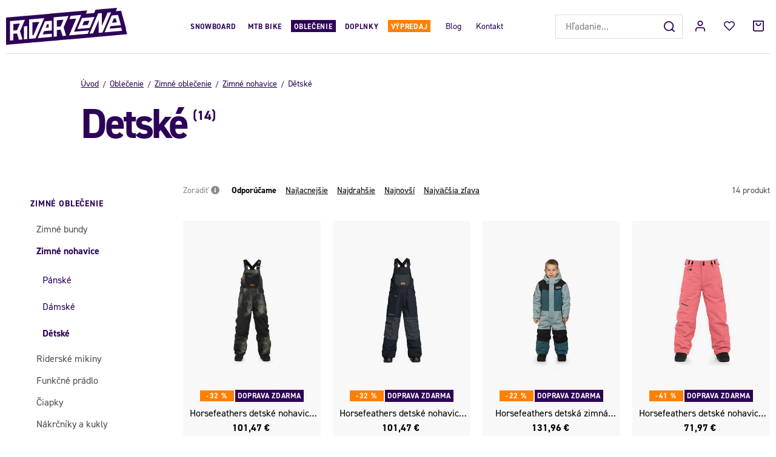

--- FILE ---
content_type: text/html; charset=UTF-8
request_url: https://www.riderzone.sk/oblecenie/zimne-oblecenie/zimne-kalhoty/detske/
body_size: 29421
content:
<!DOCTYPE html>


                     
    
         
            

      


<html class="no-js lang-sk" lang="sk">
<head>
   <meta charset="utf-8">
   
      <meta name="author" content="Riderzone">
   

   <meta name="web_author" content="wpj.cz">

   
      <meta name="description" content="Detské - Riderzone.cz je tvoje zóna pro super pojezd. Jsme eshop zaměřený na akční sporty. U nás se můžeš vybavit produkty, na kterých samy jezdíme. Ať jezdíš na kole, skate či snowboardu u nás najdeš vše co potřebuješ.">
   

         <meta name="viewport" content="width=device-width, initial-scale=1">
   
   <meta property="og:title" content="Detské - Riderzone">
      
   <meta property="og:image" content="https://www.riderzone.sk/templates/images/share/fb-share-image.png">

   <meta property="og:url" content="https://www.riderzone.sk/oblecenie/zimne-oblecenie/zimne-kalhoty/detske/">
   <meta property="og:type" content="website">

   
   

   
      <title>Detské - Riderzone</title>
   

   
      
   <link rel="stylesheet" href="https://use.typekit.net/bxj3ubj.css">


      
         <link rel="stylesheet" href="/web/build/app.389caf54.css">
         
      
   <link rel="stylesheet" href="/web/build/category.a2cde65d.css">

   

   
   
               <link rel="canonical" href="https://www.riderzone.sk/oblecenie/zimne-oblecenie/zimne-kalhoty/detske/">
         

   
               <meta name="robots" content="index, follow">
         

   
         

   
   <link rel="shortcut icon" href="/templates/images/favicon.ico">
   
   
   <link rel="apple-touch-icon" sizes="144x144" href="/templates/images/share/apple-touch-icon.png">
   <link rel="icon" type="image/png" sizes="32x32" href="/templates/images/share/favicon-32x32.png">
   <link rel="icon" type="image/png" sizes="16x16" href="/templates/images/share/favicon-16x16.png">
   <link rel="manifest" href="/templates/images/share/site.webmanifest">
   <meta name="msapplication-TileColor" content="#da532c">
   <meta name="theme-color" content="#ffffff">

   <link rel="search" href="/vyhladavanie/" type="text/html">

   <script src="/common/static/js/sentry-6.16.1.min.js"></script>

<script>
   Sentry.init({
      dsn: 'https://bdac53e35b1b4424b35eb8b76bcc2b1a@sentry.wpj.cz/9',
      allowUrls: [
         /www\.riderzone\.sk\//
      ],
      denyUrls: [
         // Facebook flakiness
         /graph\.facebook\.com/i,
         // Facebook blocked
         /connect\.facebook\.net\/en_US\/all\.js/i,
         // Chrome extensions
         /extensions\//i,
         /^chrome:\/\//i,
         /kupshop\.local/i
      ],
      beforeSend(event) {
         if (!/FBA[NV]|PhantomJS|SznProhlizec/.test(window.navigator.userAgent)) {
            return event;
         }
      },
      ignoreErrors: [
         // facebook / ga + disabled cookies
         'fbq is not defined',
         'Can\'t find variable: fbq',
         '_gat is not defined',
         'AW is not defined',
         'Can\'t find variable: AW',
         'url.searchParams.get', // gtm koza
         // localstorage not working in incoginto mode in iOS
         'The quota has been exceeded',
         'QuotaExceededError',
         'Undefined variable: localStorage',
         'localStorage is null',
         'The operation is insecure',
         "Failed to read the 'localStorage'",
         "gtm_",
         "Can't find variable: glami",
      ]
   });

   Sentry.setTag("web", "prod_riderzone_db");
   Sentry.setTag("wbpck", 1);
   Sentry.setTag("adm", 0);
   Sentry.setTag("tpl", "x");
   Sentry.setTag("sentry_v", "6.16.1");
</script>

   <script>
   window.wpj = window.wpj || {};
   wpj.onReady = wpj.onReady || [];
   wpj.jsShop = wpj.jsShop || {events:[]};

   window.dataLayer = window.dataLayer || [];
   function gtag() {
      window.dataLayer.push(arguments);
   }
   window.wpj.cookie_bar_send = false;

   wpj.getCookie = (sKey) => decodeURIComponent(
      document.cookie.replace(
         new RegExp(
            '(?:(?:^|.*;)\\s*' +
            encodeURIComponent(sKey).replace(/[\-\.\+\*]/g, '\\$&') +
            '\\s*\\=\\s*([^;]*).*$)|^.*$'
         ),
         '$1'
      )
   ) || null;

   </script>

<script>
   wpj.data = wpj.data || { };

      wpj.data.instagram = true;
   
   

   

   
</script>


   

   
   
   
   
          

      

   

     <script type="text/javascript">page_data = {"page":{"language":"sk","title":"Detsk\u00e9","path":"\/oblecenie\/zimne-oblecenie\/zimne-kalhoty\/detske\/","currency":"EUR","currencyRate":"24.29500000","type":"category"},"user":{"cartId":"no-cartID","userType":"anonymous","cookie_bar":true},"resetRefferer":false,"google_tag_params":{"ecomm_pagetype":"category","ecomm_category":"Detsk\u00e9","ecomm_prodid":[34760,33140,36198,34757,34758,34759,34761,36194,36195],"ecomm_totalvalue":["101.47","101.47","131.96","71.97","71.97","101.47","101.47","111.96","111.96"]},"category":{"catId":373,"catName":"Detsk\u00e9","catCampaign":""},"ecommerce":{"impressions":[{"name":"Horsefeathers detsk\u00e9 nohavice Medler II - storm","id":34760,"price":"101.47","brand":"HORSEFEATHERS","category":"Detsk\u00e9","variant":"","list":"category","position":0},{"name":"Horsefeathers detsk\u00e9 nohavice Medler II - black","id":33140,"price":"101.47","brand":"HORSEFEATHERS","category":"Detsk\u00e9","variant":"","list":"category","position":1},{"name":"Horsefeathers detsk\u00e1 zimn\u00e1 kombin\u00e9za Spirit One Piece - blue haze","id":36198,"price":"131.96","brand":"HORSEFEATHERS","category":"Detsk\u00e9","variant":"","list":"category","position":2},{"name":"Horsefeathers detsk\u00e9 nohavice Spire II - tea rose","id":34757,"price":"71.97","brand":"HORSEFEATHERS","category":"Detsk\u00e9","variant":"","list":"category","position":3},{"name":"Horsefeathers detsk\u00e9 nohavice Spire II - turquoise","id":34758,"price":"71.97","brand":"HORSEFEATHERS","category":"Detsk\u00e9","variant":"","list":"category","position":4},{"name":"Horsefeathers detsk\u00e9 nohavice Medler II - tea rose","id":34759,"price":"101.47","brand":"HORSEFEATHERS","category":"Detsk\u00e9","variant":"","list":"category","position":5},{"name":"Horsefeathers detsk\u00e9 nohavice Medler II - tile blue","id":34761,"price":"101.47","brand":"HORSEFEATHERS","category":"Detsk\u00e9","variant":"","list":"category","position":6},{"name":"Horsefeathers detsk\u00e9 nohavice Medler II - malaga","id":36194,"price":"111.96","brand":"HORSEFEATHERS","category":"Detsk\u00e9","variant":"","list":"category","position":7},{"name":"Horsefeathers detsk\u00e9 nohavice Medler II - desert camo","id":36195,"price":"111.96","brand":"HORSEFEATHERS","category":"Detsk\u00e9","variant":"","list":"category","position":8}]}};dataLayer.push(page_data);</script>      <!-- Google Tag Manager -->
   <script data-cookieconsent="ignore">(function(w,d,s,l,i) {w[l] = w[l] || [];w[l].push({'gtm.start': new Date().getTime(), event: 'gtm.js'});
         var f = d.getElementsByTagName(s)[0],j=d.createElement(s),dl=l != 'dataLayer' ? '&l=' + l : '';
         j.async = true;j.src='//www.googletagmanager.com/gtm.js?id=' + i + dl;f.parentNode.insertBefore(j, f);
      })(window, document, 'script', 'dataLayer', 'GTM-TRD6VXQ');</script>
   <!-- End Google Tag Manager -->
</head>
<body >



<!-- Google Tag Manager -->
   <noscript>
       <iframe src="//www.googletagmanager.com/ns.html?id=GTM-TRD6VXQ" height="0" width="0" style="display:none;visibility:hidden"></iframe>
   </noscript>
<!-- End Google Tag Manager -->


   
     <header class="header ">
   <div class="container-fluid display-flex">
      <div class="header-burger header-icon">
         <button href="" data-toggle="burger">
            <span class="fc icons_burger"></span>
         </button>
      </div>

      <div class="logo">
         <a href="/" title="Riderzone">
            <img src="/templates/images/logo.svg" alt="Riderzone" width="213" height="65">
         </a>
      </div>

      <div class="header-sections">
          <ul class="level-0" data-sections="header"><li class="nav-item has-submenu nav-item-758" data-navitem="758"><a href="/sporty/snowboarding/" class="nav-link">Snowboard</a><div class="submenu"><div class="container"><div class="submenu-sections without-product"><div><p class="title-default"><a href="/sporty/snowboarding/snowboardy/">Snowboardy</a></p><ul><li><a href="/sporty/snowboarding/snowboardy/panske/">Pánské</a></li><li><a href="/sporty/snowboarding/snowboardy/damske/">Dámské</a></li><li><a href="/sporty/snowboarding/snowboardy/detske/">Dětské</a></li></ul></div><div><p class="title-default"><a href="/sporty/snowboarding/viazanie/">Viazanie</a></p><ul><li><a href="/sporty/snowboarding/viazanie/panske/">Pánské</a></li><li><a href="/sporty/snowboarding/viazanie/damske/">Dámské</a></li><li><a href="/sporty/snowboarding/viazanie/detske/">Dětské</a></li></ul></div><div><p class="title-default"><a href="/sporty/snowboarding/snowboardove-topanky/">Boty</a></p><ul><li><a href="/sporty/snowboarding/snowboardove-topanky/panske/">Pánské</a></li><li><a href="/sporty/snowboarding/snowboardove-topanky/damske/">Dámské</a></li><li><a href="/sporty/snowboarding/snowboardove-boty/detske/">Dětské</a></li></ul></div><div><p class="title-default"><a href="/oblecenie/zimne-oblecenie/rukavice/">Rukavice</a></p><ul><li><a href="/oblecenie/zimne-oblecenie/rukavice/panske/">Pánské</a></li><li><a href="/sporty/snowboarding/rukavice/damske/">Dámské</a></li></ul></div><div><p class="title-default"><a href="/sporty/snowboarding/chranice/">Brýle, helmy a chrániče</a></p><ul><li><a href="/sporty/snowboarding/zimne-okuliare/">Brýle</a></li><li><a href="/sporty/snowboarding/helmy/">Helmy</a></li><li><a href="/sporty/snowboarding/chranice/chrbtice/">Chrbtice</a></li></ul></div><div><p class="title-default"><a href="/sporty/snowboarding/doplnky-na-snowboard/">Doplňky</a></p><ul><li><a href="/sporty/snowboarding/doplnky-na-snowboard/obaly/">Boardbagy</a></li><li><a href="/sporty/snowboarding/doplnky-na-snowboard/vosk/">Vosky</a></li></ul></div></div></div></div></li><li class="nav-item has-submenu nav-item-969" data-navitem="969"><a href="/sporty/bike/" class="nav-link">MTB Bike</a><div class="submenu"><div class="container"><div class="submenu-sections"><div><p class="title-default"><a href="/sporty/bike/topanky/">Topánky</a></p><ul><li><a href="/sporty/bike/topanky/panske/">Pánske</a></li><li><a href="/sporty/bike/topanky/damske/">Dámske</a></li></ul></div><div><p class="title-default"><a href="/sporty/bike/helmy/">Helmy</a></p><ul><li><a href="/sporty/bike/helmy/panske/">Pánske</a></li><li><a href="/sporty/bike/helmy/damske/">Dámske</a></li></ul></div><div><p class="title-default"><a href="/sporty/bike/bryle/">Okuliare</a></p><ul><li><a href="/bike_k969/okuliare_k397/panske_k446/">Pánské</a></li><li><a href="/bike_k969/okuliare_k397/damske_k838/">Dámské</a></li></ul></div><div><p class="title-default"><a href="/sporty/bike/oblecenie/">Oblečenie</a></p><ul><li><a href="/sporty/bike/oblecenie/kosele/">Košele</a></li><li><a href="/sporty/bike/oblecenie/tricka-a-tielka/">Trička</a></li><li><a href="/sporty/bike/oblecenie/dresy/">Dresy</a></li><li><a href="/bike_k969/oblecenie_k871/nohavice_k647/">Nohavice</a></li><li><a href="/sporty/bike/oblecenie/kratasy/">Kraťasy</a></li><li><a href="/sporty/bike/oblecenie/ponozky/">Ponožky</a></li></ul></div><div><p class="title-default"><a href="/sporty/bike/oblecenie/rukavice/">Rukavice</a></p></div><div><p class="title-default"><a href="/sporty/bike/chranice/">Chrániče</a></p></div><div><p class="title-default"><a href="/sporty/bike/batohy/">Batohy</a></p><ul><li><a href="/sporty/bike/ladvinky/">Ledvinky</a></li><li><a href="/bike_k969/batohy_k807/panske_k920/">Pánské</a></li><li><a href="/bike_k969/batohy_k807/damske_k815/">Dámské</a></li></ul></div><div><p class="title-default"><a href="/sporty/bike/prislusenstvo/">Príslušenstvo</a></p><ul><li><a href="/sporty/bike/flase/">Fľaše</a></li><li><a href="/sporty/bike-blatniky/">Blatníky</a></li><li><a href="/bike_k969/prislusenstvo_k757/pece-o-kolo-a-servis_k952/">Péče o kolo a servis</a></li></ul></div></div><div class="submenu-product"><div class="col-xxs-12"><div class="catalog-outer"><div class="catalog"><div class="catalog-collections"><div data-catalog-collections class="inactive"><div data-wpj-carousel></div></div></div><a href="/shred-prilba-luminary-noshock-black-charcoal_z34041/" class="product-link"><div class="img"><img src="/data/tmp/2/1/43901_2.jpg?1648202999_1" data-src="/data/tmp/2/1/43901_2.jpg?1648202999_1" alt="Shred prilba Luminary Noshock - black/charcoal" loading="lazy" width="325" height="422"></div><div class="catalog-flags flags"><span class="flag flag-discount">-61 %</span><span class="flag flag-free-delivery">Doprava zdarma</span></div><h3 class="heading-reset title"> Shred prilba Luminary Noshock - black/charcoal </h3><p class="price"><strong> 71,98 € </strong><br><span class="cps-price"><del class="strike-price">184,45 €</del><span class="wpj-tooltip">Najnižšia cena za posledných 30 dní</span></span><span class="dmoc-price"><span class="dmoc-info">MOC</span><span class="wpj-tooltip">Doporučená maloobchodná cena</span> 179,95 €</span></p><p class="delivery delivery-0"> skladom </p></a><div class="catalog-variations"><div class="catalog-variations-inner"><a href="/shred-prilba-luminary-noshock-black-charcoal_z34041/#183712" class="catalog-variation-item"> S/M </a></div></div></div></div></div></div></div></div></li><li class="nav-item has-submenu nav-item-919" data-navitem="919"><a href="/oblecenie/" class="nav-link">Oblečenie</a><div class="submenu"><div class="container"><div class="submenu-sections without-product"><div><p class="title-default"><a href="/oblecenie/zimne-oblecenie/">Zimné oblečenie</a></p><ul><li><a href="/oblecenie/zimne-oblecenie/zimne-bundy/">Zimné bundy</a></li><li><a href="/oblecenie/zimne-oblecenie/zimne-kalhoty/">Zimné nohavice</a></li><li><a href="/oblecenie/zimne-oblecenie/riderske-mikiny/">Riderské mikiny</a></li><li><a href="/oblecenie/zimne-oblecenie/funkcne-pradlo/">Funkčné prádlo</a></li><li><a href="/oblecenie/zimne-oblecenie/ciapky/">Čiapky</a></li><li><a href="/oblecenie/zimne-oblecenie/nakrcniky-a-kukly/">Nákrčníky a kukly</a></li><li><a href="/oblecenie/zimne-oblecenie/funkcne-zimne-ponozky/">Funkčné zimné ponožky</a></li></ul></div><div><p class="title-default"><a href="/oblecenie/streetove-oblecenie/">Streetové oblečenie</a></p><ul><li><a href="/oblecenie/streetove-oblecenie/streetove-bundy/">Streetové bundy</a></li><li><a href="/oblecenie/streetove-oblecenie/nohavice/">Nohavice</a></li><li><a href="/oblecenie/streetove-oblecenie/mikiny/">Mikiny</a></li><li><a href="/oblecenie/streetove-oblecenie/kosele/">Košele</a></li><li><a href="/oblecenie/streetove-oblecenie/tricka-s-dlhym/">Tričká s dlhým</a></li><li><a href="/oblecenie/streetove-oblecenie/tricka/">Tričká</a></li><li><a href="/oblecenie/streetove-oblecenie/ponozky/">Ponožky</a></li><li><a href="/oblecenie/streetove-oblecenie/spodna-bielizen/">Spodná bielizeň</a></li></ul></div><div><p class="title-default"><a href="/oblecenie/letne-oblecenie/">Letné oblečenie</a></p><ul><li><a href="/oblecenie/letne-oblecenie/boardsortky/">Boardšortky</a></li><li><a href="/oblecenie/letne-oblecenie/kratasy/">Kraťasy</a></li><li><a href="/oblecenie/letne-oblecenie/saty/">Šaty</a></li><li><a href="/oblecenie/letne-oblecenie/tielka/">Tielka</a></li></ul></div></div></div></div></li><li class="nav-item has-submenu nav-item-344" data-navitem="344"><a href="/doplnky/" class="nav-link">Doplnky</a><div class="submenu"><div class="container"><div class="submenu-sections"><div><p class="title-default"><a href="/doplnky/modne-doplnky/">Módne</a></p><ul><li><a href="/doplnky/modne-doplnky/siltovky/">Šiltovky</a></li><li><a href="/doplnky/modne-doplnky/opasky/">Opasky</a></li><li><a href="/doplnky/modne-doplnky/penazanky/">Peňaženky</a></li><li><a href="/doplnky/modne-doplnky/nausnice/">Náušnice</a></li></ul></div><div><p class="title-default"><a href="/doplnky/ostatne/">Ostatné</a></p><ul><li><a href="/doplnky/ostatne/hrnceky/">Hrnčeky</a></li></ul></div><div><p class="title-default"><a href="/doplnky_k344/slunecne-okuliare_k1091/">Slunečné okuliare</a></p><ul><li><a href="/doplnky_k344/slunecne-okuliare_k1091/panske_k429/">Pánske</a></li><li><a href="/doplnky_k344/slunecne-okuliare_k1091/damske_k692/">Dámske</a></li></ul></div><div><p class="title-default"><a href="/darcekove-poukazy/">Darčekové poukazy</a></p></div></div><div class="submenu-product"><div class="col-xxs-12"><div class="catalog-outer"><div class="catalog"><div class="catalog-collections"><div data-catalog-collections class="inactive"><div data-wpj-carousel></div></div></div><a href="/dakine-penazenka-luna-night-tropical_z34503/" class="product-link"><div class="img"><img src="/data/tmp/2/8/48518_2.jpg?1662406666_1" data-src="/data/tmp/2/8/48518_2.jpg?1662406666_1" alt="Dakine peňaženka Luna - night tropical" loading="lazy" width="325" height="422"></div><div class="catalog-flags flags"><span class="flag flag-discount">-41 %</span></div><h3 class="heading-reset title"> Dakine peňaženka Luna - night tropical </h3><p class="price"><strong> 23,99 € </strong><br><span class="cps-price"><del class="strike-price">40,99 €</del><span class="wpj-tooltip">Najnižšia cena za posledných 30 dní</span></span><span class="dmoc-price"><span class="dmoc-info">MOC</span><span class="wpj-tooltip">Doporučená maloobchodná cena</span> 39,99 €</span></p><p class="delivery delivery-0"> skladom </p></a></div></div></div></div></div></div></li><li class="nav-item has-submenu nav-item-857" data-navitem="857"><a href="/vypredaj/" class="nav-link">Výpredaj</a><div class="submenu"><div class="container"><div class="submenu-sections without-product"><div><p class="title-default"><a href="/vypredaj/sporty/">Sporty</a></p><ul><li><a href="/vyprodej/sporty/bike/">Bike</a></li><li><a href="/vypredaj/sporty/snowboarding/">Snowboarding</a></li></ul></div><div><p class="title-default"><a href="/vypredaj/oblecenie/">Oblečenie</a></p><ul><li><a href="/vypredaj/oblecenie/street-oblecenie/">Streetové oblečenie</a></li><li><a href="/vypredaj/oblecenie/letne-oblecenie/">Letné oblečenie</a></li><li><a href="/vypredaj/oblecenie/zimne-obleceni/">Zimné oblečenie</a></li></ul></div><div><p class="title-default"><a href="/vypredaj/topanky/">Topánky</a></p><ul><li><a href="/vypredaj/topanky/street/">Street</a></li><li><a href="/vypredaj_k857/topanky_k942/bike_k1118/">Bike</a></li><li><a href="/vypredaj/topanky/jesenne-a-zimne-topanky/">Jesenné a zimné</a></li><li><a href="/vypredaj/topanky/zabky-a-papuce/">Žabky</a></li></ul></div><div><p class="title-default"><a href="/vypredaj/batohy/">Batohy</a></p><ul><li><a href="/vypredaj/batohy/street/">Street</a></li><li><a href="/vypredaj/batohy/skate/">Skate</a></li><li><a href="/vypredaj/batohy/snowboard/">Snowboard</a></li><li><a href="/vyprodej/batohy/bike/">Bike</a></li><li><a href="/vypredaj/batohy/ledvinky/">Ledvinky</a></li></ul></div></div></div></div></li></ul> 

   <script>
      wpj.onReady.push(function() {
                             $('[data-sections="header"] [data-navitem="' + 919 +'"]').addClass('active');
                   $('[data-sections="header"] [data-navitem="' + 922 +'"]').addClass('active');
                   $('[data-sections="header"] [data-navitem="' + 1073 +'"]').addClass('active');
                   $('[data-sections="header"] [data-navitem="' + 373 +'"]').addClass('active');
                          });
   </script>

         
<div class="">
    
   <ul class="header-menu">
                 <li class=" item-48">
             <a href="/blog/" >
                 Blog
             </a>
                        </li>
                 <li class=" item-36">
             <a href="/kontakt/" >
                 Kontakt
             </a>
                        </li>
          </ul>

</div>

      </div>

      <div class="header-right">
                  <div class="header-search-inline">
   <form method="get" action="/vyhladavanie/">
      <input type="text" name="search" value="" maxlength="100" class="form-control autocomplete-control"
             placeholder="Hľadanie..." autocomplete="off" data-search-input>
      <button name="submit" type="submit" value="Hľadať"
              class="btn btn-search fc icons_search" aria-label="Hľadať"></button>
         </form>
</div>

         <div class="header-icons">
            <div class="header-search header-icon">
               <a href="/vyhladavanie/" data-toggle="search">
                  <span class="fc icons_search"></span>
               </a>
            </div>

            <div class="header-login header-icon cart-signin">
               <a href="/prihlasenie/">
                  <span class="fc icons_user"></span>
               </a>
            </div>

            <div class="header-icon header-favorites">
               <a href="/oblubene/" class="cart-signin">
                  <i class="fc icons_heart"></i>
               </a>
            </div>
            <div class="header-cart header-icon ">
   <a  data-reload="cart-info">
      <span class="fc icons_cart"></span>
   </a>
</div>

<div class="cartbox-focus custom-scrollbar" data-cartbox>
   
      <div class="cartbox-header">
         
            <p class="h3">Nákupný košík</p>
         
         
   <a href="#" data-cartbox-hide><u>Zavrieť</u><i class="fc lightbox_close"></i></a>

      </div>
   

   <div class="cartbox-product-list" >
      <div data-reload="cartbox-products">
                     <p class="no-items">V košíku nemáte žiadny tovar.</p>
               </div>
   </div>


   <div class="cartbox-footer">
      <div data-reload="cartbox-footer">
         
                           
   <div class="shipping-progress">
      <span class="fc icons_delivery"></span>
      <p>
                     Do dopravy zdarma zostáva
            <strong>40,00 €</strong>
               </p>

      <div class="shipping-bar">
                                 <span style="width: 0%"></span>
               </div>
      
         <div class="order-badges">
            <p><i class="fc icons_refresh"></i> 30 dní na vrátenie</p>
            <p><i class="fc icons_shield"></i> Bezpečná online platba <img src="/templates/images/gopay.svg" alt="GoPay" width="80" height="19" loading="lazy"></p>
            <p><i class="fc icons_box"></i> BALÍME RÝCHLO ODOSIELAME DO 2 DNÍ</p>
         </div>
      
   </div>

                        
               <div class="price-title">Medzisúčet
                  <strong class="total-price h3">0 €</strong>

                                 </div>
            

            
   <div class="cartbox-sidebar-btns">
      <a href="" class="btn btn-primary btn-secondary" data-cartbox-hide>Späť k nákupu</a>
      <a href="/kosik/" class="btn btn-primary  disabled">Do košíka</a>
   </div>

         
      </div>
   </div>
</div>
<div class="cartbox-bg" data-cartbox></div>
<div class="cartbox-overlay" data-cartbox data-cartbox-hide></div>

         </div>
      </div>
   </div>
</header>
<div class="header-search-outer">
   <div class="header-search-inner" data-search-form>
      <div class="container">
         <form method="get" role="search" action="/vyhladavanie/">
            <input type="text" name="search" value="" maxlength="100" class="form-control autocomplete-control"
                   placeholder="Hľadaný výraz" aria-label="Hľadaný výraz" autocomplete="off" data-search-input>
            <button name="submit" type="submit" value="Hľadať" class="btn btn-primary btn-block"><span>Hľadať</span></button>
            <button class="search-toggle" data-toggle="search" aria-label="Zavrieť"><i class="fc lightbox_close"></i></button>
         </form>
      </div>
   </div>
</div>


   <script id="productSearch" type="text/x-dot-template">
            <div class="container autocomplete-inner">
         
         {{? it.items.Produkty || it.items.Kategorie || it.items.Vyrobci || it.items.Clanky || it.items.Stranky }}

         <div class="autocomplete-wrapper">
            {{? it.items.Kategorie }}
            <div class="autocomplete-categories">
               
               <p class="title-default">Kategórie</p>
               
               <ul>
                  {{~it.items.Kategorie.items :item :index}}
                  <li data-autocomplete-item="section">
                     <a href="/presmerovat/?type=category&id={{=item.id}}">{{=item.label}}</a>
                  </li>
                  {{~}}
               </ul>
            </div>
            {{?}}

            {{? it.items.Vyrobci }}
            <div class="autocomplete-categories">
               <p class="title-default">Značky</p>
               <ul>
                  {{~it.items.Vyrobci.items :item :index}}
                  <li data-autocomplete-item="section">
                     <a href="/presmerovat/?type=producer&id={{=item.id}}">{{=item.label}}</a>
                  </li>
                  {{~}}
               </ul>
            </div>
            {{?}}

            {{? it.items.Produkty }}
            <div class="autocomplete-products">
               
               <p class="title-default">Tovary</p>
               
               <ul>
                  {{~it.items.Produkty.items :item :index}}
                  {{? index < 4 }}
                  <li class="autocomplete-product-item" data-autocomplete-item="product">
                     <a href="/presmerovat/?type=product&id={{=item.id}}">
                        <div class="img">
                           {{? item.image }}
                           <img src="{{=item.image}}" alt="{{=item.label}}" class="img-fluid">
                           {{??}}
                           <img src="/common/static/images/no-img.png" alt="{{=item.label}}" class="img-fluid">
                           {{?}}
                        </div>
                        <span class="title">{{=item.label}}</span>
                        
                        
                                                        
                               {{? item.price }}
                               <span class="price">{{=item.price}}</span>
                               {{?}}
                            
                                                    
                        
                     </a>
                  </li>
                  {{?}}
                  {{~}}
               </ul>
            </div>
            {{?}}

            
            <div class="ac-showall d-showall" data-autocomplete-item="show-all">
               <a href="" class="btn btn-primary btn-block">Všetky výsledky</a>
            </div>
            
         </div>

         <div class="autocomplete-side">
            {{? it.items.Clanky }}
            <div class="autocomplete-articles">
               <p class="title-default">Články</p>
               <ul>
                  {{~it.items.Clanky.items :item :index}}
                  {{? index < 2 }}
                  <li data-autocomplete-item="section">
                     <a href="/presmerovat/?type=article&id={{=item.id}}">
                        {{? item.photo }}
                        <img src="{{=item.photo}}" alt="{{=item.label}}" width="200" height="143" class="img-fluid">
                        {{?}}
                        {{=item.label}}
                     </a>
                  </li>
                  {{?}}
                  {{~}}
               </ul>
            </div>
            {{?}}
            {{? it.items.Stranky }}
            <div class="autocomplete-pages">
               <p class="title-default">Ostatní</p>
               <ul>
                  {{~it.items.Stranky.items :item :index}}
                  <li data-autocomplete-item="section">
                     <a href="{{=item.url}}">
                        {{=item.label}}
                     </a>
                  </li>
                  {{~}}
               </ul>
            </div>
            {{?}}
            
            <div class="ac-showall resp-showall" data-autocomplete-item="show-all">
               <a href="" class="btn btn-primary btn-block">Všetky výsledky</a>
            </div>
            
         </div>

         

         {{??}}
         <div class="autocomplete-noresult">
            <p>
               
               Žiadny výsledok
               
            </p>
         </div>
         {{?}}
         
      </div>
   </script>



      <script>
      
      
      wpj.onReady.push(function () {
         $('[data-search-input]').productSearch({
                        
         });
      });
            
   </script>




   
   
   
   <main class="main category">
      <div class="container-fluid">
         <div class="category-header-wrapper " >
            <div class="container">
               <div class="row">
                  <div class="category-header col-xl-10 col-xs-12 col-xl-offset-1">
                     <div class="category-header-text category-header-black">
                        
   <ul class="breadcrumbs ">
                           <li><a href="/" title="Späť na úvod">Úvod</a></li>
                                       <li><a href="/oblecenie/" title="Späť na Oblečenie">Oblečenie</a></li>
                                       <li><a href="/oblecenie/zimne-oblecenie/" title="Späť na Zimné oblečenie">Zimné oblečenie</a></li>
                                       <li><a href="/oblecenie/zimne-oblecenie/zimne-kalhoty/" title="Späť na Zimné nohavice">Zimné nohavice</a></li>
                                       <li class="active">Dětské</li>
                     </ul>

                        <h1><span class="category-title">Detské<span class="category-counter">(14)</span></span></h1>
                        
                                             </div>
                                       </div>
               </div>
            </div>
         </div>
      </div>

               <div class="container-fluid">
            <div class="category-body" data-filter="wrapper" data-filter-element>
                                 <div class="category-side" data-toggle-filters>
                     <a href="" class="btn btn-block btn-primary btn-close-filters btn-close-filters-top" data-toggle-filters-btn><span class="fc icons_close">Filtre</span></a>
                     <div class="resp-filter-wrapper">
                         <div class="sidebar-sections" data-sidesections><ul class="list-unstyled sidebar-sections-nav"><li class="sidebar-navitem section_922 level-1" data-sidesections-navitem><a href="/oblecenie/zimne-oblecenie/" class="navlink"><span>Zimné oblečenie</span></a><ul class="list-unstyled sidebar-sections-nav"><li class="sidebar-navitem section_778 level-2" data-sidesections-navitem><a href="/oblecenie/zimne-oblecenie/zimne-bundy/" class="navlink"><span>Zimné bundy</span></a><ul class="list-unstyled sidebar-sections-nav"><li class="sidebar-navitem section_752 level-3" data-sidesections-navitem><a href="/oblecenie/zimne-oblecenie/zimne-bundy/panske/" class="navlink"><span>Pánske</span></a></li><li class="sidebar-navitem section_458 level-3" data-sidesections-navitem><a href="/oblecenie/zimne-oblecenie/zimne-bundy/damske/" class="navlink"><span>Dámske</span></a></li><li class="sidebar-navitem section_547 level-3" data-sidesections-navitem><a href="/oblecenie/zimne-oblecenie/zimne-bundy/detske/" class="navlink"><span>Detské</span></a></li></ul></li><li class="sidebar-navitem section_1073 level-2" data-sidesections-navitem><a href="/oblecenie/zimne-oblecenie/zimne-kalhoty/" class="navlink"><span>Zimné nohavice</span></a><ul class="list-unstyled sidebar-sections-nav"><li class="sidebar-navitem section_704 level-3" data-sidesections-navitem><a href="/oblecenie/zimne-oblecenie/zimne-kalhoty/panske/" class="navlink"><span>Pánské</span></a></li><li class="sidebar-navitem section_639 level-3" data-sidesections-navitem><a href="/oblecenie/zimne-oblecenie/zimne-kalhoty/damske/" class="navlink"><span>Dámské</span></a></li><li class="sidebar-navitem section_373 level-3" data-sidesections-navitem><a href="/oblecenie/zimne-oblecenie/zimne-kalhoty/detske/" class="navlink"><span>Dětské</span></a></li></ul></li><li class="sidebar-navitem section_1018 level-2" data-sidesections-navitem><a href="/oblecenie/zimne-oblecenie/riderske-mikiny/" class="navlink"><span>Riderské mikiny</span></a><ul class="list-unstyled sidebar-sections-nav"><li class="sidebar-navitem section_638 level-3" data-sidesections-navitem><a href="/oblecenie/zimne-oblecenie/riderske-mikiny/panske/" class="navlink"><span>Pánské</span></a></li><li class="sidebar-navitem section_837 level-3" data-sidesections-navitem><a href="/oblecenie/zimne-oblecenie/riderske-mikiny/damske/" class="navlink"><span>Dámské</span></a></li></ul></li><li class="sidebar-navitem section_876 level-2" data-sidesections-navitem><a href="/oblecenie/zimne-oblecenie/funkcne-pradlo/" class="navlink"><span>Funkčné prádlo</span></a><ul class="list-unstyled sidebar-sections-nav"><li class="sidebar-navitem section_1048 level-3" data-sidesections-navitem><a href="/oblecenie/zimne-oblecenie/funkcne-pradlo/panske/" class="navlink"><span>Pánske</span></a><ul class="list-unstyled sidebar-sections-nav"><li class="sidebar-navitem section_1081 level-4" data-sidesections-navitem><a href="/oblecenie/zimne-oblecenie/funkcne-pradlo/panske/trika/" class="navlink"><span>Trika</span></a></li><li class="sidebar-navitem section_536 level-4" data-sidesections-navitem><a href="/oblecenie/zimne-oblecenie/funkcne-pradlo/panske/nohavice/" class="navlink"><span>Nohavice</span></a></li></ul></li><li class="sidebar-navitem section_581 level-3" data-sidesections-navitem><a href="/oblecenie/zimne-oblecenie/funkcne-pradlo/damske/" class="navlink"><span>Damské</span></a><ul class="list-unstyled sidebar-sections-nav"><li class="sidebar-navitem section_407 level-4" data-sidesections-navitem><a href="/oblecenie/zimne-oblecenie/funkcne-pradlo/damske/nohavice/" class="navlink"><span>Nohavice</span></a></li></ul></li></ul></li><li class="sidebar-navitem section_577 level-2" data-sidesections-navitem><a href="/oblecenie/zimne-oblecenie/ciapky/" class="navlink"><span>Čiapky</span></a><ul class="list-unstyled sidebar-sections-nav"><li class="sidebar-navitem section_1053 level-3" data-sidesections-navitem><a href="/oblecenie/zimne-oblecenie/ciapky/panske/" class="navlink"><span>Pánské</span></a></li><li class="sidebar-navitem section_996 level-3" data-sidesections-navitem><a href="/oblecenie/zimne-oblecenie/ciapky/damske/" class="navlink"><span>Dámské</span></a></li><li class="sidebar-navitem section_403 level-3" data-sidesections-navitem><a href="/oblecenie/zimne-oblecenie/ciapky/detske/" class="navlink"><span>Dětské</span></a></li></ul></li><li class="sidebar-navitem section_817 level-2" data-sidesections-navitem><a href="/oblecenie/zimne-oblecenie/nakrcniky-a-kukly/" class="navlink"><span>Nákrčníky a kukly</span></a><ul class="list-unstyled sidebar-sections-nav"><li class="sidebar-navitem section_448 level-3" data-sidesections-navitem><a href="/oblecenie/zimne-oblecenie/nakrcniky-a-kukly/panske/" class="navlink"><span>Pánské</span></a></li><li class="sidebar-navitem section_812 level-3" data-sidesections-navitem><a href="/oblecenie/zimne-oblecenie/nakrcniky-a-kukly/damske/" class="navlink"><span>Dámské</span></a></li><li class="sidebar-navitem section_765 level-3" data-sidesections-navitem><a href="/oblecenie_k919/zimne-oblecenie_k922/nakrcniky-a-kukly_k817/detske_k765/" class="navlink"><span>Dětské</span></a></li></ul></li><li class="sidebar-navitem section_538 level-2" data-sidesections-navitem><a href="/oblecenie/zimne-oblecenie/funkcne-zimne-ponozky/" class="navlink"><span>Funkčné zimné ponožky</span></a><ul class="list-unstyled sidebar-sections-nav"><li class="sidebar-navitem section_860 level-3" data-sidesections-navitem><a href="/oblecenie/zimne-oblecenie/funkcne-zimne-ponozky/damske/" class="navlink"><span>Dámske</span></a></li><li class="sidebar-navitem section_900 level-3" data-sidesections-navitem><a href="/obleceni/zimni-obleceni/funkcni-zimni-ponozky/detske/" class="navlink"><span>Detské</span></a></li></ul></li></ul></li><li class="sidebar-navitem section_325 level-1" data-sidesections-navitem><a href="/oblecenie/streetove-oblecenie/" class="navlink"><span>Streetové oblečenie</span></a><ul class="list-unstyled sidebar-sections-nav"><li class="sidebar-navitem section_774 level-2" data-sidesections-navitem><a href="/oblecenie/streetove-oblecenie/streetove-bundy/" class="navlink"><span>Streetové bundy</span></a><ul class="list-unstyled sidebar-sections-nav"><li class="sidebar-navitem section_554 level-3" data-sidesections-navitem><a href="/oblecenie/streetove-oblecenie/streetove-bundy/panske/" class="navlink"><span>Pánske</span></a></li><li class="sidebar-navitem section_668 level-3" data-sidesections-navitem><a href="/oblecenie/streetove-oblecenie/streetove-bundy/damske/" class="navlink"><span>Dámske</span></a></li></ul></li><li class="sidebar-navitem section_370 level-2" data-sidesections-navitem><a href="/oblecenie/streetove-oblecenie/nohavice/" class="navlink"><span>Nohavice</span></a><ul class="list-unstyled sidebar-sections-nav"><li class="sidebar-navitem section_511 level-3" data-sidesections-navitem><a href="/oblecenie/streetove-oblecenie/nohavice/panske/" class="navlink"><span>Pánske</span></a></li></ul></li><li class="sidebar-navitem section_614 level-2" data-sidesections-navitem><a href="/oblecenie/streetove-oblecenie/mikiny/" class="navlink"><span>Mikiny</span></a><ul class="list-unstyled sidebar-sections-nav"><li class="sidebar-navitem section_434 level-3" data-sidesections-navitem><a href="/oblecenie/streetove-oblecenie/mikiny/panske/" class="navlink"><span>Pánske</span></a></li><li class="sidebar-navitem section_948 level-3" data-sidesections-navitem><a href="/oblecenie/streetove-oblecenie/mikiny/damske/" class="navlink"><span>Dámske</span></a></li><li class="sidebar-navitem section_929 level-3" data-sidesections-navitem><a href="/oblecenie/streetove-oblecenie/mikiny/detske/" class="navlink"><span>Detské</span></a></li></ul></li><li class="sidebar-navitem section_909 level-2" data-sidesections-navitem><a href="/oblecenie/streetove-oblecenie/kosele/" class="navlink"><span>Košele</span></a><ul class="list-unstyled sidebar-sections-nav"><li class="sidebar-navitem section_558 level-3" data-sidesections-navitem><a href="/oblecenie/streetove-oblecenie/kosele/panske/" class="navlink"><span>Pánske</span></a></li></ul></li><li class="sidebar-navitem section_367 level-2" data-sidesections-navitem><a href="/oblecenie/streetove-oblecenie/tricka-s-dlhym/" class="navlink"><span>Tričká s dlhým</span></a><ul class="list-unstyled sidebar-sections-nav"><li class="sidebar-navitem section_390 level-3" data-sidesections-navitem><a href="/oblecenie/streetove-oblecenie/tricka-s-dlhym/panske/" class="navlink"><span>Pánske</span></a></li><li class="sidebar-navitem section_869 level-3" data-sidesections-navitem><a href="/oblecenie/streetove-oblecenie/tricka-s-dlhym/damske/" class="navlink"><span>Dámske</span></a></li></ul></li><li class="sidebar-navitem section_945 level-2" data-sidesections-navitem><a href="/oblecenie/streetove-oblecenie/tricka/" class="navlink"><span>Tričká</span></a><ul class="list-unstyled sidebar-sections-nav"><li class="sidebar-navitem section_983 level-3" data-sidesections-navitem><a href="/oblecenie/streetove-oblecenie/tricka/panske/" class="navlink"><span>Pánské</span></a></li><li class="sidebar-navitem section_690 level-3" data-sidesections-navitem><a href="/oblecenie/streetove-oblecenie/tricka/damske/" class="navlink"><span>Dámské</span></a></li><li class="sidebar-navitem section_836 level-3" data-sidesections-navitem><a href="/oblecenie/streetove-oblecenie/tricka/detske/" class="navlink"><span>Dětské</span></a></li></ul></li><li class="sidebar-navitem section_337 level-2" data-sidesections-navitem><a href="/oblecenie/streetove-oblecenie/ponozky/" class="navlink"><span>Ponožky</span></a><ul class="list-unstyled sidebar-sections-nav"><li class="sidebar-navitem section_546 level-3" data-sidesections-navitem><a href="/oblecenie/streetove-oblecenie/ponozky/panske/" class="navlink"><span>Pánské</span></a></li><li class="sidebar-navitem section_746 level-3" data-sidesections-navitem><a href="/oblecenie/streetove-oblecenie/ponozky/damske/" class="navlink"><span>Dámské</span></a></li><li class="sidebar-navitem section_809 level-3" data-sidesections-navitem><a href="/oblecenie/streetove-oblecenie/ponozky/detske/" class="navlink"><span>Dětské</span></a></li></ul></li><li class="sidebar-navitem section_459 level-2" data-sidesections-navitem><a href="/oblecenie/streetove-oblecenie/spodna-bielizen/" class="navlink"><span>Spodná bielizeň</span></a><ul class="list-unstyled sidebar-sections-nav"><li class="sidebar-navitem section_653 level-3" data-sidesections-navitem><a href="/oblecenie/streetove-oblecenie/spodna-bielizen/trenirky-a-boxerky/" class="navlink"><span>Trenírky a boxerky</span></a></li></ul></li></ul></li><li class="sidebar-navitem section_1063 level-1" data-sidesections-navitem><a href="/oblecenie/letne-oblecenie/" class="navlink"><span>Letné oblečenie</span></a><ul class="list-unstyled sidebar-sections-nav"><li class="sidebar-navitem section_484 level-2" data-sidesections-navitem><a href="/oblecenie/letne-oblecenie/boardsortky/" class="navlink"><span>Boardšortky</span></a><ul class="list-unstyled sidebar-sections-nav"><li class="sidebar-navitem section_606 level-3" data-sidesections-navitem><a href="/oblecenie/letne-oblecenie/boardsortky/panske/" class="navlink"><span>Pánske</span></a></li></ul></li><li class="sidebar-navitem section_739 level-2" data-sidesections-navitem><a href="/oblecenie/letne-oblecenie/kratasy/" class="navlink"><span>Kraťasy</span></a><ul class="list-unstyled sidebar-sections-nav"><li class="sidebar-navitem section_748 level-3" data-sidesections-navitem><a href="/oblecenie/letne-oblecenie/kratasy/panske/" class="navlink"><span>Pánske</span></a></li><li class="sidebar-navitem section_323 level-3" data-sidesections-navitem><a href="/oblecenie/letne-oblecenie/kratasy/damske/" class="navlink"><span>Dámske</span></a></li></ul></li><li class="sidebar-navitem section_760 level-2" data-sidesections-navitem><a href="/oblecenie/letne-oblecenie/saty/" class="navlink"><span>Šaty</span></a></li><li class="sidebar-navitem section_630 level-2" data-sidesections-navitem><a href="/oblecenie/letne-oblecenie/tielka/" class="navlink"><span>Tielka</span></a><ul class="list-unstyled sidebar-sections-nav"><li class="sidebar-navitem section_998 level-3" data-sidesections-navitem><a href="/oblecenie/letne-oblecenie/tielka/panske/" class="navlink"><span>Pánské</span></a></li></ul></li></ul></li></ul></div><script> wpj.onReady.push(function() { $('[data-sidesections] [data-sidesections-trigger]').on('click', function(e) { var $list_item = $(this).closest('[data-sidesections-navitem]'); $list_item.children('ul').slideToggle(); if (!$list_item.hasClass('toggle-opened') && $list_item.hasClass('opened')) $list_item.removeClass('opened'); else $list_item.toggleClass('toggle-opened'); }); }); </script> 

           <script>
          wpj.onReady.push(function() {
                           $("[data-sidesections] .section_919").addClass('opened');
                           $("[data-sidesections] .section_922").addClass('opened');
                           $("[data-sidesections] .section_1073").addClass('opened');
                           $("[data-sidesections] .section_373").addClass('opened').addClass('active');
                        });
       </script>
    
                        <form class="filter-form filter-form-side" data-filter=form>
   <p class="filter-label filter-heading"><i class="fc icons_filter-settings"></i> Upresniť výber</p>

   
   


      <div class="filter-row filter-producers">
               <p class="filter-label">Značky</p>
            <div >
                     <label class="custom-control custom-checkbox" for="filter_producer_24"
                   title="HORSEFEATHERS">
               <input type="checkbox" name="dynamic_filter[producerIds][]" value="24"
                      id="filter_producer_24" class="custom-control-input" data-filter-input="vyrobce"
                                            data-tracking-filter='{"once":false,"version":"v0"}'
               />

               <span class="custom-control-indicator"></span>

               <span class="custom-control-text">
                                           HORSEFEATHERS
                    
                   <small>(<span class="filter-count" data-filter-count="24">14</span>)</small>
                </span>
            </label>
               </div>
   </div>
   
      

                     <div class="filter-row filter-variations">
                     <p class="filter-label">Velikost</p>
                  <div >
                                                            <label class="filter-param-size "
                         for="filter_variant[13][156]">
                     <input type="checkbox" name="dynamic_filter[variations][13][value][]" value="156"
                            id="filter_variant[13][156]" class="custom-control-input" data-filter-input="velikost"
                            >
                     <span class="custom-control-text">
                                                   3-4
                                               </span>
                  </label>
                                                                           <label class="filter-param-size "
                         for="filter_variant[13][157]">
                     <input type="checkbox" name="dynamic_filter[variations][13][value][]" value="157"
                            id="filter_variant[13][157]" class="custom-control-input" data-filter-input="velikost"
                            >
                     <span class="custom-control-text">
                                                   5-6
                                               </span>
                  </label>
                                                                           <label class="filter-param-size "
                         for="filter_variant[13][124]">
                     <input type="checkbox" name="dynamic_filter[variations][13][value][]" value="124"
                            id="filter_variant[13][124]" class="custom-control-input" data-filter-input="velikost"
                            >
                     <span class="custom-control-text">
                                                   XS
                                               </span>
                  </label>
                                                                           <label class="filter-param-size "
                         for="filter_variant[13][111]">
                     <input type="checkbox" name="dynamic_filter[variations][13][value][]" value="111"
                            id="filter_variant[13][111]" class="custom-control-input" data-filter-input="velikost"
                            >
                     <span class="custom-control-text">
                                                   S
                                               </span>
                  </label>
                                                                           <label class="filter-param-size "
                         for="filter_variant[13][115]">
                     <input type="checkbox" name="dynamic_filter[variations][13][value][]" value="115"
                            id="filter_variant[13][115]" class="custom-control-input" data-filter-input="velikost"
                            >
                     <span class="custom-control-text">
                                                   M
                                               </span>
                  </label>
                                                                           <label class="filter-param-size "
                         for="filter_variant[13][114]">
                     <input type="checkbox" name="dynamic_filter[variations][13][value][]" value="114"
                            id="filter_variant[13][114]" class="custom-control-input" data-filter-input="velikost"
                            >
                     <span class="custom-control-text">
                                                   L
                                               </span>
                  </label>
                                                                           <label class="filter-param-size "
                         for="filter_variant[13][113]">
                     <input type="checkbox" name="dynamic_filter[variations][13][value][]" value="113"
                            id="filter_variant[13][113]" class="custom-control-input" data-filter-input="velikost"
                            >
                     <span class="custom-control-text">
                                                   XL
                                               </span>
                  </label>
                                    </div>
      </div>
            
                        


               
      <div class="filter-row filter-params">
                     <p class="filter-label">Fit</p>
         
         <input type="hidden" name="dynamic_filter[parameters][27][type]" value="list"
                data-filter-input="fit">
         <div >
                              
            
   <label class="custom-control custom-checkbox "
          for="filter_params[27][116]">
      <input type="checkbox" name="dynamic_filter[parameters][27][value][]" value="116"
             class="custom-control-input" id="filter_params[27][116]" data-filter-input="fit"
             >
      <span class="custom-control-indicator"></span>
      <span class="custom-control-text">
                     REGULAR                  <small>(<span class="filter-count" data-filter-count="116">14</span>)</small>
      </span>
   </label>
               
                     </div>
      </div>
                        
      <div class="filter-row filter-params">
                     <p class="filter-label">Voděodolnost</p>
         
         <input type="hidden" name="dynamic_filter[parameters][28][type]" value="list"
                data-filter-input="vodeodolnost">
         <div >
                              
            
   <label class="custom-control custom-checkbox "
          for="filter_params[28][361]">
      <input type="checkbox" name="dynamic_filter[parameters][28][value][]" value="361"
             class="custom-control-input" id="filter_params[28][361]" data-filter-input="vodeodolnost"
             >
      <span class="custom-control-indicator"></span>
      <span class="custom-control-text">
                     10000 mm                  <small>(<span class="filter-count" data-filter-count="361">14</span>)</small>
      </span>
   </label>
               
                     </div>
      </div>
                        
      <div class="filter-row filter-params">
                     <p class="filter-label">Prodyšnost</p>
         
         <input type="hidden" name="dynamic_filter[parameters][29][type]" value="list"
                data-filter-input="prodysnost">
         <div >
                              
            
   <label class="custom-control custom-checkbox "
          for="filter_params[29][376]">
      <input type="checkbox" name="dynamic_filter[parameters][29][value][]" value="376"
             class="custom-control-input" id="filter_params[29][376]" data-filter-input="prodysnost"
             >
      <span class="custom-control-indicator"></span>
      <span class="custom-control-text">
                     10000 gm                  <small>(<span class="filter-count" data-filter-count="376">14</span>)</small>
      </span>
   </label>
               
                     </div>
      </div>
                        
      <div class="filter-row filter-params">
                     <p class="filter-label">Barva</p>
         
         <input type="hidden" name="dynamic_filter[parameters][14][type]" value="list"
                data-filter-input="barva">
         <div >
                              <label class="filter-param-color" for="filter_params[14][143]" title="PURPLE">
      <input type="checkbox" name="dynamic_filter[parameters][14][value][]" value="143"
             id="filter_params[14][143]" data-filter-input="barva"
                          data-tracking-filter='{"once":false,"version":"v0"}'
      />
               <span style="background: #800080;"></span>
         </label>
   <label class="filter-param-color" for="filter_params[14][129]" title="BEIGE">
      <input type="checkbox" name="dynamic_filter[parameters][14][value][]" value="129"
             id="filter_params[14][129]" data-filter-input="barva"
                          data-tracking-filter='{"once":false,"version":"v0"}'
      />
               <span style="background: #f5f5dc;"></span>
         </label>
   <label class="filter-param-color" for="filter_params[14][121]" title="PINK">
      <input type="checkbox" name="dynamic_filter[parameters][14][value][]" value="121"
             id="filter_params[14][121]" data-filter-input="barva"
                          data-tracking-filter='{"once":false,"version":"v0"}'
      />
               <span style="background: #ff00ff;"></span>
         </label>
   <label class="filter-param-color" for="filter_params[14][119]" title="GREEN">
      <input type="checkbox" name="dynamic_filter[parameters][14][value][]" value="119"
             id="filter_params[14][119]" data-filter-input="barva"
                          data-tracking-filter='{"once":false,"version":"v0"}'
      />
               <span style="background: #008000;"></span>
         </label>
   <label class="filter-param-color" for="filter_params[14][115]" title="CAMO">
      <input type="checkbox" name="dynamic_filter[parameters][14][value][]" value="115"
             id="filter_params[14][115]" data-filter-input="barva"
                          data-tracking-filter='{"once":false,"version":"v0"}'
      />
               <span style="background: #5a7535;"></span>
         </label>
   <label class="filter-param-color" for="filter_params[14][90]" title="GRAY">
      <input type="checkbox" name="dynamic_filter[parameters][14][value][]" value="90"
             id="filter_params[14][90]" data-filter-input="barva"
                          data-tracking-filter='{"once":false,"version":"v0"}'
      />
               <span style="background: #808080;"></span>
         </label>
   <label class="filter-param-color" for="filter_params[14][51]" title="BLACK">
      <input type="checkbox" name="dynamic_filter[parameters][14][value][]" value="51"
             id="filter_params[14][51]" data-filter-input="barva"
                          data-tracking-filter='{"once":false,"version":"v0"}'
      />
               <span style="background: #000000;"></span>
         </label>
   <label class="filter-param-color" for="filter_params[14][37]" title="BLUE">
      <input type="checkbox" name="dynamic_filter[parameters][14][value][]" value="37"
             id="filter_params[14][37]" data-filter-input="barva"
                          data-tracking-filter='{"once":false,"version":"v0"}'
      />
               <span style="background: #0000ff;"></span>
         </label>
   <label class="filter-param-color" for="filter_params[14][417]" title="GRAY,CAMO,BEIGE">
      <input type="checkbox" name="dynamic_filter[parameters][14][value][]" value="417"
             id="filter_params[14][417]" data-filter-input="barva"
                          data-tracking-filter='{"once":false,"version":"v0"}'
      />
               <span ></span>
         </label>
   <label class="filter-param-color" for="filter_params[14][419]" title="BLACK,BLUE">
      <input type="checkbox" name="dynamic_filter[parameters][14][value][]" value="419"
             id="filter_params[14][419]" data-filter-input="barva"
                          data-tracking-filter='{"once":false,"version":"v0"}'
      />
               <span ></span>
         </label>
   <label class="filter-param-color" for="filter_params[14][537]" title="GREEN,CAMO">
      <input type="checkbox" name="dynamic_filter[parameters][14][value][]" value="537"
             id="filter_params[14][537]" data-filter-input="barva"
                          data-tracking-filter='{"once":false,"version":"v0"}'
      />
               <span ></span>
         </label>
   <label class="filter-param-color" for="filter_params[14][563]" title="PINK,PURPLE">
      <input type="checkbox" name="dynamic_filter[parameters][14][value][]" value="563"
             id="filter_params[14][563]" data-filter-input="barva"
                          data-tracking-filter='{"once":false,"version":"v0"}'
      />
               <span ></span>
         </label>
            
                     </div>
      </div>
                    
   <div class="filter-row filter-price">
                 <p>
       <span class="filter-label">Cena</span>
       <span class="filter-price-label"><span
                  id="filter_price_slider_min">71,97</span>—<span
                  id="filter_price_slider_max">139,95</span>
         <span class="currency-symbol">€</span></span>
    </p>
       
      <div >
         <div class="filter-price-inner">
            <input type="hidden" name="dynamic_filter[price][min]" value="71.9700"
                   data-filter-input="cena">
            <input type="hidden" name="dynamic_filter[price][max]" value="139.9497"
                   data-filter-input="cena">
            <input type="hidden" name="dynamic_filter[price][value]" value="" data-filter-input="cena"
               data-tracking-filter='{"once":false,"version":"v0"}'
            />

                        <div data-filter-range="cena" ></div>
         </div>
      </div>
   </div>

   
<div class="filter-row filter-campaigns">
   <p class="filter-label">Kampaň</p>
         <label class="custom-checkbox custom-control">
         <input class="custom-control-input" type="checkbox"
                name="dynamic_filter[inSale]" value="42"
                data-filter-input="akce">
         <span class="custom-control-indicator"></span>
         Iba zľavnené
      </label>
      <label class="custom-checkbox custom-control">
      <input class="custom-control-input" type="checkbox"
             name="dynamic_filter[inStore]" value="42"
             data-filter-input="skladem">
      <span class="custom-control-indicator"></span>
      Iba skladom
   </label>

</div>
   <script>
   wpj.onReady.push(function () {

      var $filterForm = $('[data-filter="wrapper"]');
      var $filter = $filterForm.categoryFilter({
         
      }).data('wpjCategoryFilter');

      $filter.addItems({
         
      'skladem': {
          visible: false,
       },

      'akce': {
         visible: false,
      },
      

         
         
         

         
                  
         'vyrobce': {
            type: jQuery.fn.categoryFilter.ItemCheckboxMultipleSeparate,
         },
         
         'stores': {
            type: jQuery.fn.categoryFilter.ItemCheckboxMultiple,
         },
         

         
                                             'fit': {
            type: jQuery.fn.categoryFilter.ItemCheckboxMultiple,
            title: 'Fit',
         },
                                                               'vodeodolnost': {
            type: jQuery.fn.categoryFilter.ItemCheckboxMultiple,
            title: 'Voděodolnost',
         },
                                                               'prodysnost': {
            type: jQuery.fn.categoryFilter.ItemCheckboxMultiple,
            title: 'Prodyšnost',
         },
                                                               'barva': {
            type: jQuery.fn.categoryFilter.ItemCheckboxMultiple,
            title: 'Barva',
         },
                                    

         
                                             'velikost': {
            type: jQuery.fn.categoryFilter.ItemCheckboxMultiple,
         },
                  
         'radenie': {
            type: jQuery.fn.categoryFilter.ItemSortingLinks,
         },
                  'cena': {
            type: jQuery.fn.categoryFilter.ItemPrice,
            steps: 40,
            unit: '',
            setInputValue: function (value) {
               this._super(arguments);
               if ($('#filter_price_slider_min').length && $('#filter_price_slider_max').length) {
                  $('#filter_price_slider_min').text(parseFloat(((value[0] < this.viewMin) ? this.viewMin : value[0]).toFixed(this.precision)).toLocaleString());
                  $('#filter_price_slider_max').text(parseFloat(value[1].toFixed(this.precision)).toLocaleString());
               }
            },
         },
                  
      'strana': {
         type: jQuery.fn.categoryFilter.ItemPaging,
         onPageLoad: function (e, isNext) {
            if (!wpj.domUtils.isInView($('[data-filter="products"]')) && !isNext) {
               wpj.domUtils.scrollTo($('[data-filter="products"]'));
            }

            return this._super(arguments)
         },
         visible: false,
         value: 1
      },
      
         'zobrazenie': {
            visible: false,
            visible_hash: false,
            defaultValue: 1
         }
         
      });

      
         $filter.initialize();
      

      /* add listeners for reload animation */
      $filterForm.on('categoryfilterchange', function () {
         $('body').addClass('filter-reloading');
      });

      $('body').on('crossFaded', '[data-reload="products"]', function () {
         $('body').removeClass('filter-reloading');
      });

      
            
   });
</script>

<script data-reload="filter-script"></script>
</form>
                     </div>
                     <div class="btn-close-filters btn-close-filters-bottom">
                        <a href="" class="btn btn-block btn-primary" data-toggle-filters-btn>
                           <span data-reload="pagerTotal-focus">Zobraziť&nbsp;14&nbsp;produkt</span>
                        </a>
                     </div>
                  </div>
                  <div class="category-products">
                     
                                                               <div data-filter="products">
                        <a href="" class="btn btn-primary btn-filter-toggle" data-toggle-filters-btn><span class="fc icons_filter-settings"></span>Upresniť výber</a>
                        <div class="filter-top">
                
    
    <div class="filter-sort">
   <p>Zoradiť

<i class="filter-sort-tooltip">
   <span class="wpj-tooltip">
   Odporúčame:
   Produkty sú zoradené podľa

            predajnosti
   
            zostupne.
   
            V tejto sekcii majú niektoré produkty nastavené umiestnenie na konkrétnych pozíciách.
   </span>
</i>
</p>

         <label>
         <input type="radio" name="order" data-filter-input="radenie" value=""
            checked                     >
         <span class="filter-sort-title">Odporúčame</span>
      </label>
         <label>
         <input type="radio" name="order" data-filter-input="radenie" value="3"
                                 >
         <span class="filter-sort-title">Najlacnejšie</span>
      </label>
         <label>
         <input type="radio" name="order" data-filter-input="radenie" value="-3"
                                 >
         <span class="filter-sort-title">Najdrahšie</span>
      </label>
         <label>
         <input type="radio" name="order" data-filter-input="radenie" value="-4"
                                 >
         <span class="filter-sort-title">Najnovší</span>
      </label>
         <label>
         <input type="radio" name="order" data-filter-input="radenie" value="-10"
                                 >
         <span class="filter-sort-title">Najväčšia zľava</span>
      </label>
   </div>
    <div class="filter-total">
   <div data-reload="pagerTotal">
       14
       produkt   </div>
</div>

    
</div>

    <div class="filter-selected empty" data-filter-reset="wrap">
   <div class="filter-selected-inner">
      <div class="filter-selected-list" data-filter-reset="items">
         <div class="filter-selected-item" data-filter-reset="template">
            <span data-filter-reset="item-label"></span><a href="" class="delete" data-filter-reset="reset-item"><span class="fc lightbox_close"></span></a>
         </div>
      </div>
      <a href="" id="reset-filter" class="reset" data-filter-reset="reset">Zrušiť filtre<span class="fc lightbox_close"></span></a>
   </div>
</div>
                        <div data-reload="products">
                           <div class="row catalog-row" data-page="1"
     data-products-row>

    
   
      

           
                                    <div class="col-xl-3 col-sm-4 col-xxs-6">
   <div class="catalog-outer">
      <div class="catalog" data-catalog-rotator>

         
         <div class="catalog-collections">
   <div data-catalog-collections class="inactive">
      <div data-wpj-carousel>
                                    <div>
                  <a href="/horsefeathers-detske-nohavice-medler-ii-tea-rose_z34759/">
                     <img src="/data/tmp/14/0/0_14.jpg?_1" data-src-img="/data/tmp/14/2/59602_14.jpg?1702578995_1"
                          alt="Horsefeathers detské nohavice Medler II - tea rose" width="70" height="70" loading="lazy">
                  </a>
               </div>
                                                <div>
                  <a href="/horsefeathers-detske-nohavice-medler-ii-black_z33140/">
                     <img src="/data/tmp/14/0/0_14.jpg?_1" data-src-img="/data/tmp/14/3/50583_14.jpg?1668519325_1"
                          alt="Horsefeathers detské nohavice Medler II - black" width="70" height="70" loading="lazy">
                  </a>
               </div>
                                                                     <div>
                  <a href="/horsefeathers-detske-nohavice-medler-ii-tile-blue_z34761/">
                     <img src="/data/tmp/14/0/0_14.jpg?_1" data-src-img="/data/tmp/14/6/59606_14.jpg?1702579000_1"
                          alt="Horsefeathers detské nohavice Medler II - tile blue" width="70" height="70" loading="lazy">
                  </a>
               </div>
                                                <div>
                  <a href="/horsefeathers-detske-nohavice-medler-ii-malaga_z36194/">
                     <img src="/data/tmp/14/0/0_14.jpg?_1" data-src-img="/data/tmp/14/4/64954_14.jpg?1728512118_1"
                          alt="Horsefeathers detské nohavice Medler II - malaga" width="70" height="70" loading="lazy">
                  </a>
               </div>
                                                <div>
                  <a href="/horsefeathers-detske-nohavice-medler-ii-desert-camo_z36195/">
                     <img src="/data/tmp/14/0/0_14.jpg?_1" data-src-img="/data/tmp/14/6/64956_14.jpg?1728512120_1"
                          alt="Horsefeathers detské nohavice Medler II - desert camo" width="70" height="70" loading="lazy">
                  </a>
               </div>
                                                <div>
                  <a href="/horsefeathers-detske-nohavice-medler-ii-hydro_z36196/">
                     <img src="/data/tmp/14/0/0_14.jpg?_1" data-src-img="/data/tmp/14/8/64958_14.jpg?1728512123_1"
                          alt="Horsefeathers detské nohavice Medler II - hydro" width="70" height="70" loading="lazy">
                  </a>
               </div>
                                                <div>
                  <a href="/horsefeathers-detske-nohavice-medler-ii-all-black_z36526/">
                     <img src="/data/tmp/14/0/0_14.jpg?_1" data-src-img="/data/tmp/14/0/64960_14.jpg?1728512125_1"
                          alt="Horsefeathers detské nohavice Medler II - all black" width="70" height="70" loading="lazy">
                  </a>
               </div>
                                                <div>
                  <a href="/horsefeathers-detske-nohavice-medler-ii-orchid_z37192/">
                     <img src="/data/tmp/14/0/0_14.jpg?_1" data-src-img="/data/tmp/14/1/72291_14.jpg?1762355754_1"
                          alt="Horsefeathers detské nohavice Medler II - orchid" width="70" height="70" loading="lazy">
                  </a>
               </div>
                                                <div>
                  <a href="/horsefeathers-detske-nohavice-medler-ii-taupe_z37193/">
                     <img src="/data/tmp/14/0/0_14.jpg?_1" data-src-img="/data/tmp/14/3/72293_14.jpg?1762355755_1"
                          alt="Horsefeathers detské nohavice Medler II - taupe" width="70" height="70" loading="lazy">
                  </a>
               </div>
                                                <div>
                  <a href="/horsefeathers-detske-nohavice-medler-ii-arctic-camo_z37194/">
                     <img src="/data/tmp/14/0/0_14.jpg?_1" data-src-img="/data/tmp/14/5/72295_14.jpg?1762355756_1"
                          alt="Horsefeathers detské nohavice Medler II - arctic camo" width="70" height="70" loading="lazy">
                  </a>
               </div>
                           </div>
   </div>
</div>

         <a href="/horsefeathers-detske-nohavice-medler-ii-storm_z34760/" class="product-link">
            <div class="img">
               <img src="/data/tmp/2/4/59604_2.jpg?1702578997_1"
                    data-src="/data/tmp/2/4/59604_2.jpg?1702578997_1"
                    alt="Horsefeathers detské nohavice Medler II - storm" data-rotator="/data/tmp/2/7/60447_2.jpg?1702851762_1"                    loading="lazy"
                    width="325" height="422">
            </div>

            
            <div class="catalog-flags flags">
               
                           <span class="flag flag-discount">-32 %</span>
   

   <span class="flag flag-free-delivery">Doprava zdarma</span>
               
            </div>

            <h3 class="heading-reset title">
               Horsefeathers detské nohavice Medler II - storm
            </h3>

            <p class="price">
               <strong>
                  101,47 €
               </strong><br>
                                 <span class="cps-price">
                     <del class="strike-price">148,57 €</del>
                     <span class="wpj-tooltip">Najnižšia cena za posledných 30 dní</span>
                  </span>
               
                             <span class="dmoc-price"><span class="dmoc-info">MOC</span><span class="wpj-tooltip">Doporučená maloobchodná cena</span> 144,95 €</span>
                         </p>
            <p class="delivery delivery-0">
               skladom
            </p>
         </a>

            <div class="catalog-variations">
      <div class="catalog-variations-inner">
                                                <a href="/horsefeathers-detske-nohavice-medler-ii-storm_z34760/#186770"
                  class="catalog-variation-item">
                                       S
                                 </a>
                                                            <a href="/horsefeathers-detske-nohavice-medler-ii-storm_z34760/#186771"
                  class="catalog-variation-item">
                                       XL
                                 </a>
                           </div>
   </div>
      </div>
   </div>
</div>
           
                                    <div class="col-xl-3 col-sm-4 col-xxs-6">
   <div class="catalog-outer">
      <div class="catalog" data-catalog-rotator>

         
         <div class="catalog-collections">
   <div data-catalog-collections class="inactive">
      <div data-wpj-carousel>
                                                         <div>
                  <a href="/horsefeathers-detske-nohavice-medler-ii-tea-rose_z34759/">
                     <img src="/data/tmp/14/0/0_14.jpg?_1" data-src-img="/data/tmp/14/2/59602_14.jpg?1702578995_1"
                          alt="Horsefeathers detské nohavice Medler II - tea rose" width="70" height="70" loading="lazy">
                  </a>
               </div>
                                                <div>
                  <a href="/horsefeathers-detske-nohavice-medler-ii-storm_z34760/">
                     <img src="/data/tmp/14/0/0_14.jpg?_1" data-src-img="/data/tmp/14/4/59604_14.jpg?1702578997_1"
                          alt="Horsefeathers detské nohavice Medler II - storm" width="70" height="70" loading="lazy">
                  </a>
               </div>
                                                <div>
                  <a href="/horsefeathers-detske-nohavice-medler-ii-tile-blue_z34761/">
                     <img src="/data/tmp/14/0/0_14.jpg?_1" data-src-img="/data/tmp/14/6/59606_14.jpg?1702579000_1"
                          alt="Horsefeathers detské nohavice Medler II - tile blue" width="70" height="70" loading="lazy">
                  </a>
               </div>
                                                <div>
                  <a href="/horsefeathers-detske-nohavice-medler-ii-malaga_z36194/">
                     <img src="/data/tmp/14/0/0_14.jpg?_1" data-src-img="/data/tmp/14/4/64954_14.jpg?1728512118_1"
                          alt="Horsefeathers detské nohavice Medler II - malaga" width="70" height="70" loading="lazy">
                  </a>
               </div>
                                                <div>
                  <a href="/horsefeathers-detske-nohavice-medler-ii-desert-camo_z36195/">
                     <img src="/data/tmp/14/0/0_14.jpg?_1" data-src-img="/data/tmp/14/6/64956_14.jpg?1728512120_1"
                          alt="Horsefeathers detské nohavice Medler II - desert camo" width="70" height="70" loading="lazy">
                  </a>
               </div>
                                                <div>
                  <a href="/horsefeathers-detske-nohavice-medler-ii-hydro_z36196/">
                     <img src="/data/tmp/14/0/0_14.jpg?_1" data-src-img="/data/tmp/14/8/64958_14.jpg?1728512123_1"
                          alt="Horsefeathers detské nohavice Medler II - hydro" width="70" height="70" loading="lazy">
                  </a>
               </div>
                                                <div>
                  <a href="/horsefeathers-detske-nohavice-medler-ii-all-black_z36526/">
                     <img src="/data/tmp/14/0/0_14.jpg?_1" data-src-img="/data/tmp/14/0/64960_14.jpg?1728512125_1"
                          alt="Horsefeathers detské nohavice Medler II - all black" width="70" height="70" loading="lazy">
                  </a>
               </div>
                                                <div>
                  <a href="/horsefeathers-detske-nohavice-medler-ii-orchid_z37192/">
                     <img src="/data/tmp/14/0/0_14.jpg?_1" data-src-img="/data/tmp/14/1/72291_14.jpg?1762355754_1"
                          alt="Horsefeathers detské nohavice Medler II - orchid" width="70" height="70" loading="lazy">
                  </a>
               </div>
                                                <div>
                  <a href="/horsefeathers-detske-nohavice-medler-ii-taupe_z37193/">
                     <img src="/data/tmp/14/0/0_14.jpg?_1" data-src-img="/data/tmp/14/3/72293_14.jpg?1762355755_1"
                          alt="Horsefeathers detské nohavice Medler II - taupe" width="70" height="70" loading="lazy">
                  </a>
               </div>
                                                <div>
                  <a href="/horsefeathers-detske-nohavice-medler-ii-arctic-camo_z37194/">
                     <img src="/data/tmp/14/0/0_14.jpg?_1" data-src-img="/data/tmp/14/5/72295_14.jpg?1762355756_1"
                          alt="Horsefeathers detské nohavice Medler II - arctic camo" width="70" height="70" loading="lazy">
                  </a>
               </div>
                           </div>
   </div>
</div>

         <a href="/horsefeathers-detske-nohavice-medler-ii-black_z33140/" class="product-link">
            <div class="img">
               <img src="/data/tmp/2/3/50583_2.jpg?1668519325_1"
                    data-src="/data/tmp/2/3/50583_2.jpg?1668519325_1"
                    alt="Horsefeathers detské nohavice Medler II - black" data-rotator="/data/tmp/2/8/50878_2.jpg?1668520223_1"                    loading="lazy"
                    width="325" height="422">
            </div>

            
            <div class="catalog-flags flags">
               
                           <span class="flag flag-discount">-32 %</span>
   

   <span class="flag flag-free-delivery">Doprava zdarma</span>
               
            </div>

            <h3 class="heading-reset title">
               Horsefeathers detské nohavice Medler II - black
            </h3>

            <p class="price">
               <strong>
                  101,47 €
               </strong><br>
                                 <span class="cps-price">
                     <del class="strike-price">148,57 €</del>
                     <span class="wpj-tooltip">Najnižšia cena za posledných 30 dní</span>
                  </span>
               
                             <span class="dmoc-price"><span class="dmoc-info">MOC</span><span class="wpj-tooltip">Doporučená maloobchodná cena</span> 144,95 €</span>
                         </p>
            <p class="delivery delivery-0">
               skladom
            </p>
         </a>

            <div class="catalog-variations">
      <div class="catalog-variations-inner">
                                                <a href="/horsefeathers-detske-nohavice-medler-ii-black_z33140/#181430"
                  class="catalog-variation-item">
                                       S
                                 </a>
                           </div>
   </div>
      </div>
   </div>
</div>
           
                                    <div class="col-xl-3 col-sm-4 col-xxs-6">
   <div class="catalog-outer">
      <div class="catalog" data-catalog-rotator>

         
         <div class="catalog-collections">
   <div data-catalog-collections class="inactive">
      <div data-wpj-carousel>
                                    <div>
                  <a href="/horsefeathers-detska-zimna-kombineza-spirit-one-piece-abstract-paint_z36197/">
                     <img src="/data/tmp/14/0/0_14.jpg?_1" data-src-img="/data/tmp/14/3/64963_14.jpg?1728512131_1"
                          alt="Horsefeathers detská zimná kombinéza Spirit One Piece - abstract paint" width="70" height="70" loading="lazy">
                  </a>
               </div>
                                                                     <div>
                  <a href="/horsefeathers-detska-zimna-kombineza-spirit-one-piece-rainbow_z37195/">
                     <img src="/data/tmp/14/0/0_14.jpg?_1" data-src-img="/data/tmp/14/7/72297_14.jpg?1762355757_1"
                          alt="Horsefeathers detská zimná kombinéza Spirit One Piece - rainbow" width="70" height="70" loading="lazy">
                  </a>
               </div>
                                                <div>
                  <a href="/horsefeathers-detska-zimna-kombineza-spirit-one-piece-moonlight-blue_z37196/">
                     <img src="/data/tmp/14/0/0_14.jpg?_1" data-src-img="/data/tmp/14/0/72300_14.jpg?1762355758_1"
                          alt="Horsefeathers detská zimná kombinéza Spirit One Piece - moonlight blue" width="70" height="70" loading="lazy">
                  </a>
               </div>
                           </div>
   </div>
</div>

         <a href="/horsefeathers-detska-zimna-kombineza-spirit-one-piece-blue-haze_z36198/" class="product-link">
            <div class="img">
               <img src="/data/tmp/2/5/64965_2.jpg?1728512133_1"
                    data-src="/data/tmp/2/5/64965_2.jpg?1728512133_1"
                    alt="Horsefeathers detská zimná kombinéza Spirit One Piece - blue haze" data-rotator="/data/tmp/2/6/64966_2.jpg?1728512135_1"                    loading="lazy"
                    width="325" height="422">
            </div>

            
            <div class="catalog-flags flags">
               
                           <span class="flag flag-discount">-22 %</span>
   

   <span class="flag flag-free-delivery">Doprava zdarma</span>
               
            </div>

            <h3 class="heading-reset title">
               Horsefeathers detská zimná kombinéza Spirit One Piece - blue haze
            </h3>

            <p class="price">
               <strong>
                  131,96 €
               </strong><br>
                                 <span class="cps-price">
                     <del class="strike-price">169,07 €</del>
                     <span class="wpj-tooltip">Najnižšia cena za posledných 30 dní</span>
                  </span>
               
                             <span class="dmoc-price"><span class="dmoc-info">MOC</span><span class="wpj-tooltip">Doporučená maloobchodná cena</span> 164,95 €</span>
                         </p>
            <p class="delivery delivery-0">
               skladom
            </p>
         </a>

            <div class="catalog-variations">
      <div class="catalog-variations-inner">
                                                <a href="/horsefeathers-detska-zimna-kombineza-spirit-one-piece-blue-haze_z36198/#191451"
                  class="catalog-variation-item">
                                       3-4
                                 </a>
                                                            <a href="/horsefeathers-detska-zimna-kombineza-spirit-one-piece-blue-haze_z36198/#191452"
                  class="catalog-variation-item">
                                       5-6
                                 </a>
                           </div>
   </div>
      </div>
   </div>
</div>
           
                                    <div class="col-xl-3 col-sm-4 col-xxs-6">
   <div class="catalog-outer">
      <div class="catalog" data-catalog-rotator>

         
         <div class="catalog-collections">
   <div data-catalog-collections class="inactive">
      <div data-wpj-carousel>
                                                         <div>
                  <a href="/horsefeathers-detske-nohavice-spire-ii-turquoise_z34758/">
                     <img src="/data/tmp/14/0/0_14.jpg?_1" data-src-img="/data/tmp/14/8/59618_14.jpg?1702579040_1"
                          alt="Horsefeathers detské nohavice Spire II - turquoise" width="70" height="70" loading="lazy">
                  </a>
               </div>
                           </div>
   </div>
</div>

         <a href="/horsefeathers-detske-nohavice-spire-ii-tea-rose_z34757/" class="product-link">
            <div class="img">
               <img src="/data/tmp/2/6/59616_2.jpg?1702579037_1"
                    data-src="/data/tmp/2/6/59616_2.jpg?1702579037_1"
                    alt="Horsefeathers detské nohavice Spire II - tea rose" data-rotator="/data/tmp/2/1/60451_2.jpg?1702851782_1"                    loading="lazy"
                    width="325" height="422">
            </div>

            
            <div class="catalog-flags flags">
               
                           <span class="flag flag-discount">-41 %</span>
   

   <span class="flag flag-free-delivery">Doprava zdarma</span>
               
            </div>

            <h3 class="heading-reset title">
               Horsefeathers detské nohavice Spire II - tea rose
            </h3>

            <p class="price">
               <strong>
                  71,97 €
               </strong><br>
                                 <span class="cps-price">
                     <del class="strike-price">122,95 €</del>
                     <span class="wpj-tooltip">Najnižšia cena za posledných 30 dní</span>
                  </span>
               
                             <span class="dmoc-price"><span class="dmoc-info">MOC</span><span class="wpj-tooltip">Doporučená maloobchodná cena</span> 119,95 €</span>
                         </p>
            <p class="delivery delivery-0">
               skladom
            </p>
         </a>

            <div class="catalog-variations">
      <div class="catalog-variations-inner">
                                                <a href="/horsefeathers-detske-nohavice-spire-ii-tea-rose_z34757/#186755"
                  class="catalog-variation-item">
                                       S
                                 </a>
                                                            <a href="/horsefeathers-detske-nohavice-spire-ii-tea-rose_z34757/#186756"
                  class="catalog-variation-item">
                                       XL
                                 </a>
                           </div>
   </div>
      </div>
   </div>
</div>
           
                                    <div class="col-xl-3 col-sm-4 col-xxs-6">
   <div class="catalog-outer">
      <div class="catalog" data-catalog-rotator>

         
         <div class="catalog-collections">
   <div data-catalog-collections class="inactive">
      <div data-wpj-carousel>
                                    <div>
                  <a href="/horsefeathers-detske-nohavice-spire-ii-tea-rose_z34757/">
                     <img src="/data/tmp/14/0/0_14.jpg?_1" data-src-img="/data/tmp/14/6/59616_14.jpg?1702579037_1"
                          alt="Horsefeathers detské nohavice Spire II - tea rose" width="70" height="70" loading="lazy">
                  </a>
               </div>
                                                </div>
   </div>
</div>

         <a href="/horsefeathers-detske-nohavice-spire-ii-turquoise_z34758/" class="product-link">
            <div class="img">
               <img src="/data/tmp/2/8/59618_2.jpg?1702579040_1"
                    data-src="/data/tmp/2/8/59618_2.jpg?1702579040_1"
                    alt="Horsefeathers detské nohavice Spire II - turquoise" data-rotator="/data/tmp/2/2/60452_2.jpg?1702851783_1"                    loading="lazy"
                    width="325" height="422">
            </div>

            
            <div class="catalog-flags flags">
               
                           <span class="flag flag-discount">-41 %</span>
   

   <span class="flag flag-free-delivery">Doprava zdarma</span>
               
            </div>

            <h3 class="heading-reset title">
               Horsefeathers detské nohavice Spire II - turquoise
            </h3>

            <p class="price">
               <strong>
                  71,97 €
               </strong><br>
                                 <span class="cps-price">
                     <del class="strike-price">122,95 €</del>
                     <span class="wpj-tooltip">Najnižšia cena za posledných 30 dní</span>
                  </span>
               
                             <span class="dmoc-price"><span class="dmoc-info">MOC</span><span class="wpj-tooltip">Doporučená maloobchodná cena</span> 119,95 €</span>
                         </p>
            <p class="delivery delivery-0">
               skladom
            </p>
         </a>

            <div class="catalog-variations">
      <div class="catalog-variations-inner">
                                                <a href="/horsefeathers-detske-nohavice-spire-ii-turquoise_z34758/#186761"
                  class="catalog-variation-item">
                                       XL
                                 </a>
                           </div>
   </div>
      </div>
   </div>
</div>
           
                                    <div class="col-xl-3 col-sm-4 col-xxs-6">
   <div class="catalog-outer">
      <div class="catalog" data-catalog-rotator>

         
         <div class="catalog-collections">
   <div data-catalog-collections class="inactive">
      <div data-wpj-carousel>
                                    <div>
                  <a href="/horsefeathers-detske-nohavice-medler-ii-black_z33140/">
                     <img src="/data/tmp/14/0/0_14.jpg?_1" data-src-img="/data/tmp/14/3/50583_14.jpg?1668519325_1"
                          alt="Horsefeathers detské nohavice Medler II - black" width="70" height="70" loading="lazy">
                  </a>
               </div>
                                                                     <div>
                  <a href="/horsefeathers-detske-nohavice-medler-ii-storm_z34760/">
                     <img src="/data/tmp/14/0/0_14.jpg?_1" data-src-img="/data/tmp/14/4/59604_14.jpg?1702578997_1"
                          alt="Horsefeathers detské nohavice Medler II - storm" width="70" height="70" loading="lazy">
                  </a>
               </div>
                                                <div>
                  <a href="/horsefeathers-detske-nohavice-medler-ii-tile-blue_z34761/">
                     <img src="/data/tmp/14/0/0_14.jpg?_1" data-src-img="/data/tmp/14/6/59606_14.jpg?1702579000_1"
                          alt="Horsefeathers detské nohavice Medler II - tile blue" width="70" height="70" loading="lazy">
                  </a>
               </div>
                                                <div>
                  <a href="/horsefeathers-detske-nohavice-medler-ii-malaga_z36194/">
                     <img src="/data/tmp/14/0/0_14.jpg?_1" data-src-img="/data/tmp/14/4/64954_14.jpg?1728512118_1"
                          alt="Horsefeathers detské nohavice Medler II - malaga" width="70" height="70" loading="lazy">
                  </a>
               </div>
                                                <div>
                  <a href="/horsefeathers-detske-nohavice-medler-ii-desert-camo_z36195/">
                     <img src="/data/tmp/14/0/0_14.jpg?_1" data-src-img="/data/tmp/14/6/64956_14.jpg?1728512120_1"
                          alt="Horsefeathers detské nohavice Medler II - desert camo" width="70" height="70" loading="lazy">
                  </a>
               </div>
                                                <div>
                  <a href="/horsefeathers-detske-nohavice-medler-ii-hydro_z36196/">
                     <img src="/data/tmp/14/0/0_14.jpg?_1" data-src-img="/data/tmp/14/8/64958_14.jpg?1728512123_1"
                          alt="Horsefeathers detské nohavice Medler II - hydro" width="70" height="70" loading="lazy">
                  </a>
               </div>
                                                <div>
                  <a href="/horsefeathers-detske-nohavice-medler-ii-all-black_z36526/">
                     <img src="/data/tmp/14/0/0_14.jpg?_1" data-src-img="/data/tmp/14/0/64960_14.jpg?1728512125_1"
                          alt="Horsefeathers detské nohavice Medler II - all black" width="70" height="70" loading="lazy">
                  </a>
               </div>
                                                <div>
                  <a href="/horsefeathers-detske-nohavice-medler-ii-orchid_z37192/">
                     <img src="/data/tmp/14/0/0_14.jpg?_1" data-src-img="/data/tmp/14/1/72291_14.jpg?1762355754_1"
                          alt="Horsefeathers detské nohavice Medler II - orchid" width="70" height="70" loading="lazy">
                  </a>
               </div>
                                                <div>
                  <a href="/horsefeathers-detske-nohavice-medler-ii-taupe_z37193/">
                     <img src="/data/tmp/14/0/0_14.jpg?_1" data-src-img="/data/tmp/14/3/72293_14.jpg?1762355755_1"
                          alt="Horsefeathers detské nohavice Medler II - taupe" width="70" height="70" loading="lazy">
                  </a>
               </div>
                                                <div>
                  <a href="/horsefeathers-detske-nohavice-medler-ii-arctic-camo_z37194/">
                     <img src="/data/tmp/14/0/0_14.jpg?_1" data-src-img="/data/tmp/14/5/72295_14.jpg?1762355756_1"
                          alt="Horsefeathers detské nohavice Medler II - arctic camo" width="70" height="70" loading="lazy">
                  </a>
               </div>
                           </div>
   </div>
</div>

         <a href="/horsefeathers-detske-nohavice-medler-ii-tea-rose_z34759/" class="product-link">
            <div class="img">
               <img src="/data/tmp/2/2/59602_2.jpg?1702578995_1"
                    data-src="/data/tmp/2/2/59602_2.jpg?1702578995_1"
                    alt="Horsefeathers detské nohavice Medler II - tea rose" data-rotator="/data/tmp/2/6/60446_2.jpg?1702851761_1"                    loading="lazy"
                    width="325" height="422">
            </div>

            
            <div class="catalog-flags flags">
               
                           <span class="flag flag-discount">-32 %</span>
   

   <span class="flag flag-free-delivery">Doprava zdarma</span>
               
            </div>

            <h3 class="heading-reset title">
               Horsefeathers detské nohavice Medler II - tea rose
            </h3>

            <p class="price">
               <strong>
                  101,47 €
               </strong><br>
                                 <span class="cps-price">
                     <del class="strike-price">148,57 €</del>
                     <span class="wpj-tooltip">Najnižšia cena za posledných 30 dní</span>
                  </span>
               
                             <span class="dmoc-price"><span class="dmoc-info">MOC</span><span class="wpj-tooltip">Doporučená maloobchodná cena</span> 144,95 €</span>
                         </p>
            <p class="delivery delivery-0">
               skladom
            </p>
         </a>

            <div class="catalog-variations">
      <div class="catalog-variations-inner">
                                                <a href="/horsefeathers-detske-nohavice-medler-ii-tea-rose_z34759/#186766"
                  class="catalog-variation-item">
                                       XL
                                 </a>
                           </div>
   </div>
      </div>
   </div>
</div>
           
                                    <div class="col-xl-3 col-sm-4 col-xxs-6">
   <div class="catalog-outer">
      <div class="catalog" data-catalog-rotator>

         
         <div class="catalog-collections">
   <div data-catalog-collections class="inactive">
      <div data-wpj-carousel>
                                    <div>
                  <a href="/horsefeathers-detske-nohavice-medler-ii-tea-rose_z34759/">
                     <img src="/data/tmp/14/0/0_14.jpg?_1" data-src-img="/data/tmp/14/2/59602_14.jpg?1702578995_1"
                          alt="Horsefeathers detské nohavice Medler II - tea rose" width="70" height="70" loading="lazy">
                  </a>
               </div>
                                                <div>
                  <a href="/horsefeathers-detske-nohavice-medler-ii-storm_z34760/">
                     <img src="/data/tmp/14/0/0_14.jpg?_1" data-src-img="/data/tmp/14/4/59604_14.jpg?1702578997_1"
                          alt="Horsefeathers detské nohavice Medler II - storm" width="70" height="70" loading="lazy">
                  </a>
               </div>
                                                <div>
                  <a href="/horsefeathers-detske-nohavice-medler-ii-black_z33140/">
                     <img src="/data/tmp/14/0/0_14.jpg?_1" data-src-img="/data/tmp/14/3/50583_14.jpg?1668519325_1"
                          alt="Horsefeathers detské nohavice Medler II - black" width="70" height="70" loading="lazy">
                  </a>
               </div>
                                                                     <div>
                  <a href="/horsefeathers-detske-nohavice-medler-ii-malaga_z36194/">
                     <img src="/data/tmp/14/0/0_14.jpg?_1" data-src-img="/data/tmp/14/4/64954_14.jpg?1728512118_1"
                          alt="Horsefeathers detské nohavice Medler II - malaga" width="70" height="70" loading="lazy">
                  </a>
               </div>
                                                <div>
                  <a href="/horsefeathers-detske-nohavice-medler-ii-desert-camo_z36195/">
                     <img src="/data/tmp/14/0/0_14.jpg?_1" data-src-img="/data/tmp/14/6/64956_14.jpg?1728512120_1"
                          alt="Horsefeathers detské nohavice Medler II - desert camo" width="70" height="70" loading="lazy">
                  </a>
               </div>
                                                <div>
                  <a href="/horsefeathers-detske-nohavice-medler-ii-hydro_z36196/">
                     <img src="/data/tmp/14/0/0_14.jpg?_1" data-src-img="/data/tmp/14/8/64958_14.jpg?1728512123_1"
                          alt="Horsefeathers detské nohavice Medler II - hydro" width="70" height="70" loading="lazy">
                  </a>
               </div>
                                                <div>
                  <a href="/horsefeathers-detske-nohavice-medler-ii-all-black_z36526/">
                     <img src="/data/tmp/14/0/0_14.jpg?_1" data-src-img="/data/tmp/14/0/64960_14.jpg?1728512125_1"
                          alt="Horsefeathers detské nohavice Medler II - all black" width="70" height="70" loading="lazy">
                  </a>
               </div>
                                                <div>
                  <a href="/horsefeathers-detske-nohavice-medler-ii-orchid_z37192/">
                     <img src="/data/tmp/14/0/0_14.jpg?_1" data-src-img="/data/tmp/14/1/72291_14.jpg?1762355754_1"
                          alt="Horsefeathers detské nohavice Medler II - orchid" width="70" height="70" loading="lazy">
                  </a>
               </div>
                                                <div>
                  <a href="/horsefeathers-detske-nohavice-medler-ii-taupe_z37193/">
                     <img src="/data/tmp/14/0/0_14.jpg?_1" data-src-img="/data/tmp/14/3/72293_14.jpg?1762355755_1"
                          alt="Horsefeathers detské nohavice Medler II - taupe" width="70" height="70" loading="lazy">
                  </a>
               </div>
                                                <div>
                  <a href="/horsefeathers-detske-nohavice-medler-ii-arctic-camo_z37194/">
                     <img src="/data/tmp/14/0/0_14.jpg?_1" data-src-img="/data/tmp/14/5/72295_14.jpg?1762355756_1"
                          alt="Horsefeathers detské nohavice Medler II - arctic camo" width="70" height="70" loading="lazy">
                  </a>
               </div>
                           </div>
   </div>
</div>

         <a href="/horsefeathers-detske-nohavice-medler-ii-tile-blue_z34761/" class="product-link">
            <div class="img">
               <img src="/data/tmp/2/6/59606_2.jpg?1702579000_1"
                    data-src="/data/tmp/2/6/59606_2.jpg?1702579000_1"
                    alt="Horsefeathers detské nohavice Medler II - tile blue" data-rotator="/data/tmp/2/8/60448_2.jpg?1702851764_1"                    loading="lazy"
                    width="325" height="422">
            </div>

            
            <div class="catalog-flags flags">
               
                           <span class="flag flag-discount">-32 %</span>
   

   <span class="flag flag-free-delivery">Doprava zdarma</span>
               
            </div>

            <h3 class="heading-reset title">
               Horsefeathers detské nohavice Medler II - tile blue
            </h3>

            <p class="price">
               <strong>
                  101,47 €
               </strong><br>
                                 <span class="cps-price">
                     <del class="strike-price">148,57 €</del>
                     <span class="wpj-tooltip">Najnižšia cena za posledných 30 dní</span>
                  </span>
               
                             <span class="dmoc-price"><span class="dmoc-info">MOC</span><span class="wpj-tooltip">Doporučená maloobchodná cena</span> 144,95 €</span>
                         </p>
            <p class="delivery delivery-0">
               skladom
            </p>
         </a>

            <div class="catalog-variations">
      <div class="catalog-variations-inner">
                                                <a href="/horsefeathers-detske-nohavice-medler-ii-tile-blue_z34761/#186775"
                  class="catalog-variation-item">
                                       S
                                 </a>
                           </div>
   </div>
      </div>
   </div>
</div>
           
                                    <div class="col-xl-3 col-sm-4 col-xxs-6">
   <div class="catalog-outer">
      <div class="catalog" data-catalog-rotator>

         
         <div class="catalog-collections">
   <div data-catalog-collections class="inactive">
      <div data-wpj-carousel>
                                    <div>
                  <a href="/horsefeathers-detske-nohavice-medler-ii-tea-rose_z34759/">
                     <img src="/data/tmp/14/0/0_14.jpg?_1" data-src-img="/data/tmp/14/2/59602_14.jpg?1702578995_1"
                          alt="Horsefeathers detské nohavice Medler II - tea rose" width="70" height="70" loading="lazy">
                  </a>
               </div>
                                                <div>
                  <a href="/horsefeathers-detske-nohavice-medler-ii-storm_z34760/">
                     <img src="/data/tmp/14/0/0_14.jpg?_1" data-src-img="/data/tmp/14/4/59604_14.jpg?1702578997_1"
                          alt="Horsefeathers detské nohavice Medler II - storm" width="70" height="70" loading="lazy">
                  </a>
               </div>
                                                <div>
                  <a href="/horsefeathers-detske-nohavice-medler-ii-tile-blue_z34761/">
                     <img src="/data/tmp/14/0/0_14.jpg?_1" data-src-img="/data/tmp/14/6/59606_14.jpg?1702579000_1"
                          alt="Horsefeathers detské nohavice Medler II - tile blue" width="70" height="70" loading="lazy">
                  </a>
               </div>
                                                <div>
                  <a href="/horsefeathers-detske-nohavice-medler-ii-black_z33140/">
                     <img src="/data/tmp/14/0/0_14.jpg?_1" data-src-img="/data/tmp/14/3/50583_14.jpg?1668519325_1"
                          alt="Horsefeathers detské nohavice Medler II - black" width="70" height="70" loading="lazy">
                  </a>
               </div>
                                                                     <div>
                  <a href="/horsefeathers-detske-nohavice-medler-ii-desert-camo_z36195/">
                     <img src="/data/tmp/14/0/0_14.jpg?_1" data-src-img="/data/tmp/14/6/64956_14.jpg?1728512120_1"
                          alt="Horsefeathers detské nohavice Medler II - desert camo" width="70" height="70" loading="lazy">
                  </a>
               </div>
                                                <div>
                  <a href="/horsefeathers-detske-nohavice-medler-ii-hydro_z36196/">
                     <img src="/data/tmp/14/0/0_14.jpg?_1" data-src-img="/data/tmp/14/8/64958_14.jpg?1728512123_1"
                          alt="Horsefeathers detské nohavice Medler II - hydro" width="70" height="70" loading="lazy">
                  </a>
               </div>
                                                <div>
                  <a href="/horsefeathers-detske-nohavice-medler-ii-all-black_z36526/">
                     <img src="/data/tmp/14/0/0_14.jpg?_1" data-src-img="/data/tmp/14/0/64960_14.jpg?1728512125_1"
                          alt="Horsefeathers detské nohavice Medler II - all black" width="70" height="70" loading="lazy">
                  </a>
               </div>
                                                <div>
                  <a href="/horsefeathers-detske-nohavice-medler-ii-orchid_z37192/">
                     <img src="/data/tmp/14/0/0_14.jpg?_1" data-src-img="/data/tmp/14/1/72291_14.jpg?1762355754_1"
                          alt="Horsefeathers detské nohavice Medler II - orchid" width="70" height="70" loading="lazy">
                  </a>
               </div>
                                                <div>
                  <a href="/horsefeathers-detske-nohavice-medler-ii-taupe_z37193/">
                     <img src="/data/tmp/14/0/0_14.jpg?_1" data-src-img="/data/tmp/14/3/72293_14.jpg?1762355755_1"
                          alt="Horsefeathers detské nohavice Medler II - taupe" width="70" height="70" loading="lazy">
                  </a>
               </div>
                                                <div>
                  <a href="/horsefeathers-detske-nohavice-medler-ii-arctic-camo_z37194/">
                     <img src="/data/tmp/14/0/0_14.jpg?_1" data-src-img="/data/tmp/14/5/72295_14.jpg?1762355756_1"
                          alt="Horsefeathers detské nohavice Medler II - arctic camo" width="70" height="70" loading="lazy">
                  </a>
               </div>
                           </div>
   </div>
</div>

         <a href="/horsefeathers-detske-nohavice-medler-ii-malaga_z36194/" class="product-link">
            <div class="img">
               <img src="/data/tmp/2/4/64954_2.jpg?1728512118_1"
                    data-src="/data/tmp/2/4/64954_2.jpg?1728512118_1"
                    alt="Horsefeathers detské nohavice Medler II - malaga" data-rotator="/data/tmp/2/8/65638_2.jpg?1728547737_1"                    loading="lazy"
                    width="325" height="422">
            </div>

            
            <div class="catalog-flags flags">
               
                           <span class="flag flag-discount">-22 %</span>
   

   <span class="flag flag-free-delivery">Doprava zdarma</span>
               
            </div>

            <h3 class="heading-reset title">
               Horsefeathers detské nohavice Medler II - malaga
            </h3>

            <p class="price">
               <strong>
                  111,96 €
               </strong><br>
                                 <span class="cps-price">
                     <del class="strike-price">143,45 €</del>
                     <span class="wpj-tooltip">Najnižšia cena za posledných 30 dní</span>
                  </span>
               
                             <span class="dmoc-price"><span class="dmoc-info">MOC</span><span class="wpj-tooltip">Doporučená maloobchodná cena</span> 139,95 €</span>
                         </p>
            <p class="delivery delivery-0">
               skladom
            </p>
         </a>

            <div class="catalog-variations">
      <div class="catalog-variations-inner">
                                                <a href="/horsefeathers-detske-nohavice-medler-ii-malaga_z36194/#191435"
                  class="catalog-variation-item">
                                       M
                                 </a>
                                                            <a href="/horsefeathers-detske-nohavice-medler-ii-malaga_z36194/#191434"
                  class="catalog-variation-item">
                                       L
                                 </a>
                                                            <a href="/horsefeathers-detske-nohavice-medler-ii-malaga_z36194/#191437"
                  class="catalog-variation-item">
                                       XL
                                 </a>
                           </div>
   </div>
      </div>
   </div>
</div>
           
                                    <div class="col-xl-3 col-sm-4 col-xxs-6">
   <div class="catalog-outer">
      <div class="catalog" data-catalog-rotator>

         
         <div class="catalog-collections">
   <div data-catalog-collections class="inactive">
      <div data-wpj-carousel>
                                    <div>
                  <a href="/horsefeathers-detske-nohavice-medler-ii-tea-rose_z34759/">
                     <img src="/data/tmp/14/0/0_14.jpg?_1" data-src-img="/data/tmp/14/2/59602_14.jpg?1702578995_1"
                          alt="Horsefeathers detské nohavice Medler II - tea rose" width="70" height="70" loading="lazy">
                  </a>
               </div>
                                                <div>
                  <a href="/horsefeathers-detske-nohavice-medler-ii-storm_z34760/">
                     <img src="/data/tmp/14/0/0_14.jpg?_1" data-src-img="/data/tmp/14/4/59604_14.jpg?1702578997_1"
                          alt="Horsefeathers detské nohavice Medler II - storm" width="70" height="70" loading="lazy">
                  </a>
               </div>
                                                <div>
                  <a href="/horsefeathers-detske-nohavice-medler-ii-tile-blue_z34761/">
                     <img src="/data/tmp/14/0/0_14.jpg?_1" data-src-img="/data/tmp/14/6/59606_14.jpg?1702579000_1"
                          alt="Horsefeathers detské nohavice Medler II - tile blue" width="70" height="70" loading="lazy">
                  </a>
               </div>
                                                <div>
                  <a href="/horsefeathers-detske-nohavice-medler-ii-malaga_z36194/">
                     <img src="/data/tmp/14/0/0_14.jpg?_1" data-src-img="/data/tmp/14/4/64954_14.jpg?1728512118_1"
                          alt="Horsefeathers detské nohavice Medler II - malaga" width="70" height="70" loading="lazy">
                  </a>
               </div>
                                                <div>
                  <a href="/horsefeathers-detske-nohavice-medler-ii-black_z33140/">
                     <img src="/data/tmp/14/0/0_14.jpg?_1" data-src-img="/data/tmp/14/3/50583_14.jpg?1668519325_1"
                          alt="Horsefeathers detské nohavice Medler II - black" width="70" height="70" loading="lazy">
                  </a>
               </div>
                                                                     <div>
                  <a href="/horsefeathers-detske-nohavice-medler-ii-hydro_z36196/">
                     <img src="/data/tmp/14/0/0_14.jpg?_1" data-src-img="/data/tmp/14/8/64958_14.jpg?1728512123_1"
                          alt="Horsefeathers detské nohavice Medler II - hydro" width="70" height="70" loading="lazy">
                  </a>
               </div>
                                                <div>
                  <a href="/horsefeathers-detske-nohavice-medler-ii-all-black_z36526/">
                     <img src="/data/tmp/14/0/0_14.jpg?_1" data-src-img="/data/tmp/14/0/64960_14.jpg?1728512125_1"
                          alt="Horsefeathers detské nohavice Medler II - all black" width="70" height="70" loading="lazy">
                  </a>
               </div>
                                                <div>
                  <a href="/horsefeathers-detske-nohavice-medler-ii-orchid_z37192/">
                     <img src="/data/tmp/14/0/0_14.jpg?_1" data-src-img="/data/tmp/14/1/72291_14.jpg?1762355754_1"
                          alt="Horsefeathers detské nohavice Medler II - orchid" width="70" height="70" loading="lazy">
                  </a>
               </div>
                                                <div>
                  <a href="/horsefeathers-detske-nohavice-medler-ii-taupe_z37193/">
                     <img src="/data/tmp/14/0/0_14.jpg?_1" data-src-img="/data/tmp/14/3/72293_14.jpg?1762355755_1"
                          alt="Horsefeathers detské nohavice Medler II - taupe" width="70" height="70" loading="lazy">
                  </a>
               </div>
                                                <div>
                  <a href="/horsefeathers-detske-nohavice-medler-ii-arctic-camo_z37194/">
                     <img src="/data/tmp/14/0/0_14.jpg?_1" data-src-img="/data/tmp/14/5/72295_14.jpg?1762355756_1"
                          alt="Horsefeathers detské nohavice Medler II - arctic camo" width="70" height="70" loading="lazy">
                  </a>
               </div>
                           </div>
   </div>
</div>

         <a href="/horsefeathers-detske-nohavice-medler-ii-desert-camo_z36195/" class="product-link">
            <div class="img">
               <img src="/data/tmp/2/6/64956_2.jpg?1728512120_1"
                    data-src="/data/tmp/2/6/64956_2.jpg?1728512120_1"
                    alt="Horsefeathers detské nohavice Medler II - desert camo" data-rotator="/data/tmp/2/9/65639_2.jpg?1728547739_1"                    loading="lazy"
                    width="325" height="422">
            </div>

            
            <div class="catalog-flags flags">
               
                           <span class="flag flag-discount">-22 %</span>
   

   <span class="flag flag-free-delivery">Doprava zdarma</span>
               
            </div>

            <h3 class="heading-reset title">
               Horsefeathers detské nohavice Medler II - desert camo
            </h3>

            <p class="price">
               <strong>
                  111,96 €
               </strong><br>
                                 <span class="cps-price">
                     <del class="strike-price">143,45 €</del>
                     <span class="wpj-tooltip">Najnižšia cena za posledných 30 dní</span>
                  </span>
               
                             <span class="dmoc-price"><span class="dmoc-info">MOC</span><span class="wpj-tooltip">Doporučená maloobchodná cena</span> 139,95 €</span>
                         </p>
            <p class="delivery delivery-0">
               skladom
            </p>
         </a>

            <div class="catalog-variations">
      <div class="catalog-variations-inner">
                                                <a href="/horsefeathers-detske-nohavice-medler-ii-desert-camo_z36195/#191440"
                  class="catalog-variation-item">
                                       M
                                 </a>
                                                            <a href="/horsefeathers-detske-nohavice-medler-ii-desert-camo_z36195/#191442"
                  class="catalog-variation-item">
                                       XL
                                 </a>
                           </div>
   </div>
      </div>
   </div>
</div>
           
                                    <div class="col-xl-3 col-sm-4 col-xxs-6">
   <div class="catalog-outer">
      <div class="catalog" data-catalog-rotator>

         
         <div class="catalog-collections">
   <div data-catalog-collections class="inactive">
      <div data-wpj-carousel>
                                    <div>
                  <a href="/horsefeathers-detske-nohavice-medler-ii-tea-rose_z34759/">
                     <img src="/data/tmp/14/0/0_14.jpg?_1" data-src-img="/data/tmp/14/2/59602_14.jpg?1702578995_1"
                          alt="Horsefeathers detské nohavice Medler II - tea rose" width="70" height="70" loading="lazy">
                  </a>
               </div>
                                                <div>
                  <a href="/horsefeathers-detske-nohavice-medler-ii-storm_z34760/">
                     <img src="/data/tmp/14/0/0_14.jpg?_1" data-src-img="/data/tmp/14/4/59604_14.jpg?1702578997_1"
                          alt="Horsefeathers detské nohavice Medler II - storm" width="70" height="70" loading="lazy">
                  </a>
               </div>
                                                <div>
                  <a href="/horsefeathers-detske-nohavice-medler-ii-tile-blue_z34761/">
                     <img src="/data/tmp/14/0/0_14.jpg?_1" data-src-img="/data/tmp/14/6/59606_14.jpg?1702579000_1"
                          alt="Horsefeathers detské nohavice Medler II - tile blue" width="70" height="70" loading="lazy">
                  </a>
               </div>
                                                <div>
                  <a href="/horsefeathers-detske-nohavice-medler-ii-malaga_z36194/">
                     <img src="/data/tmp/14/0/0_14.jpg?_1" data-src-img="/data/tmp/14/4/64954_14.jpg?1728512118_1"
                          alt="Horsefeathers detské nohavice Medler II - malaga" width="70" height="70" loading="lazy">
                  </a>
               </div>
                                                <div>
                  <a href="/horsefeathers-detske-nohavice-medler-ii-desert-camo_z36195/">
                     <img src="/data/tmp/14/0/0_14.jpg?_1" data-src-img="/data/tmp/14/6/64956_14.jpg?1728512120_1"
                          alt="Horsefeathers detské nohavice Medler II - desert camo" width="70" height="70" loading="lazy">
                  </a>
               </div>
                                                <div>
                  <a href="/horsefeathers-detske-nohavice-medler-ii-black_z33140/">
                     <img src="/data/tmp/14/0/0_14.jpg?_1" data-src-img="/data/tmp/14/3/50583_14.jpg?1668519325_1"
                          alt="Horsefeathers detské nohavice Medler II - black" width="70" height="70" loading="lazy">
                  </a>
               </div>
                                                                     <div>
                  <a href="/horsefeathers-detske-nohavice-medler-ii-all-black_z36526/">
                     <img src="/data/tmp/14/0/0_14.jpg?_1" data-src-img="/data/tmp/14/0/64960_14.jpg?1728512125_1"
                          alt="Horsefeathers detské nohavice Medler II - all black" width="70" height="70" loading="lazy">
                  </a>
               </div>
                                                <div>
                  <a href="/horsefeathers-detske-nohavice-medler-ii-orchid_z37192/">
                     <img src="/data/tmp/14/0/0_14.jpg?_1" data-src-img="/data/tmp/14/1/72291_14.jpg?1762355754_1"
                          alt="Horsefeathers detské nohavice Medler II - orchid" width="70" height="70" loading="lazy">
                  </a>
               </div>
                                                <div>
                  <a href="/horsefeathers-detske-nohavice-medler-ii-taupe_z37193/">
                     <img src="/data/tmp/14/0/0_14.jpg?_1" data-src-img="/data/tmp/14/3/72293_14.jpg?1762355755_1"
                          alt="Horsefeathers detské nohavice Medler II - taupe" width="70" height="70" loading="lazy">
                  </a>
               </div>
                                                <div>
                  <a href="/horsefeathers-detske-nohavice-medler-ii-arctic-camo_z37194/">
                     <img src="/data/tmp/14/0/0_14.jpg?_1" data-src-img="/data/tmp/14/5/72295_14.jpg?1762355756_1"
                          alt="Horsefeathers detské nohavice Medler II - arctic camo" width="70" height="70" loading="lazy">
                  </a>
               </div>
                           </div>
   </div>
</div>

         <a href="/horsefeathers-detske-nohavice-medler-ii-hydro_z36196/" class="product-link">
            <div class="img">
               <img src="/data/tmp/2/8/64958_2.jpg?1728512123_1"
                    data-src="/data/tmp/2/8/64958_2.jpg?1728512123_1"
                    alt="Horsefeathers detské nohavice Medler II - hydro" data-rotator="/data/tmp/2/0/65640_2.jpg?1728547740_1"                    loading="lazy"
                    width="325" height="422">
            </div>

            
            <div class="catalog-flags flags">
               
                           <span class="flag flag-discount">-22 %</span>
   

   <span class="flag flag-free-delivery">Doprava zdarma</span>
               
            </div>

            <h3 class="heading-reset title">
               Horsefeathers detské nohavice Medler II - hydro
            </h3>

            <p class="price">
               <strong>
                  111,96 €
               </strong><br>
                                 <span class="cps-price">
                     <del class="strike-price">143,45 €</del>
                     <span class="wpj-tooltip">Najnižšia cena za posledných 30 dní</span>
                  </span>
               
                             <span class="dmoc-price"><span class="dmoc-info">MOC</span><span class="wpj-tooltip">Doporučená maloobchodná cena</span> 139,95 €</span>
                         </p>
            <p class="delivery delivery-0">
               skladom
            </p>
         </a>

            <div class="catalog-variations">
      <div class="catalog-variations-inner">
                                                <a href="/horsefeathers-detske-nohavice-medler-ii-hydro_z36196/#191445"
                  class="catalog-variation-item">
                                       M
                                 </a>
                                                            <a href="/horsefeathers-detske-nohavice-medler-ii-hydro_z36196/#191447"
                  class="catalog-variation-item">
                                       XL
                                 </a>
                           </div>
   </div>
      </div>
   </div>
</div>
           
                                    <div class="col-xl-3 col-sm-4 col-xxs-6">
   <div class="catalog-outer">
      <div class="catalog" data-catalog-rotator>

         
         <div class="catalog-collections">
   <div data-catalog-collections class="inactive">
      <div data-wpj-carousel>
                                                         <div>
                  <a href="/horsefeathers-detska-zimna-kombineza-spirit-one-piece-blue-haze_z36198/">
                     <img src="/data/tmp/14/0/0_14.jpg?_1" data-src-img="/data/tmp/14/5/64965_14.jpg?1728512133_1"
                          alt="Horsefeathers detská zimná kombinéza Spirit One Piece - blue haze" width="70" height="70" loading="lazy">
                  </a>
               </div>
                                                <div>
                  <a href="/horsefeathers-detska-zimna-kombineza-spirit-one-piece-rainbow_z37195/">
                     <img src="/data/tmp/14/0/0_14.jpg?_1" data-src-img="/data/tmp/14/7/72297_14.jpg?1762355757_1"
                          alt="Horsefeathers detská zimná kombinéza Spirit One Piece - rainbow" width="70" height="70" loading="lazy">
                  </a>
               </div>
                                                <div>
                  <a href="/horsefeathers-detska-zimna-kombineza-spirit-one-piece-moonlight-blue_z37196/">
                     <img src="/data/tmp/14/0/0_14.jpg?_1" data-src-img="/data/tmp/14/0/72300_14.jpg?1762355758_1"
                          alt="Horsefeathers detská zimná kombinéza Spirit One Piece - moonlight blue" width="70" height="70" loading="lazy">
                  </a>
               </div>
                           </div>
   </div>
</div>

         <a href="/horsefeathers-detska-zimna-kombineza-spirit-one-piece-abstract-paint_z36197/" class="product-link">
            <div class="img">
               <img src="/data/tmp/2/3/64963_2.jpg?1728512131_1"
                    data-src="/data/tmp/2/3/64963_2.jpg?1728512131_1"
                    alt="Horsefeathers detská zimná kombinéza Spirit One Piece - abstract paint" data-rotator="/data/tmp/2/2/64962_2.jpg?1728512129_1"                    loading="lazy"
                    width="325" height="422">
            </div>

            
            <div class="catalog-flags flags">
               
                           <span class="flag flag-discount">-22 %</span>
   

   <span class="flag flag-free-delivery">Doprava zdarma</span>
               
            </div>

            <h3 class="heading-reset title">
               Horsefeathers detská zimná kombinéza Spirit One Piece - abstract paint
            </h3>

            <p class="price">
               <strong>
                  131,96 €
               </strong><br>
                                 <span class="cps-price">
                     <del class="strike-price">169,07 €</del>
                     <span class="wpj-tooltip">Najnižšia cena za posledných 30 dní</span>
                  </span>
               
                             <span class="dmoc-price"><span class="dmoc-info">MOC</span><span class="wpj-tooltip">Doporučená maloobchodná cena</span> 164,95 €</span>
                         </p>
            <p class="delivery delivery-0">
               skladom
            </p>
         </a>

            <div class="catalog-variations">
      <div class="catalog-variations-inner">
                                                <a href="/horsefeathers-detska-zimna-kombineza-spirit-one-piece-abstract-paint_z36197/#191449"
                  class="catalog-variation-item">
                                       3-4
                                 </a>
                                                            <a href="/horsefeathers-detska-zimna-kombineza-spirit-one-piece-abstract-paint_z36197/#191450"
                  class="catalog-variation-item">
                                       5-6
                                 </a>
                           </div>
   </div>
      </div>
   </div>
</div>
           
                                    <div class="col-xl-3 col-sm-4 col-xxs-6">
   <div class="catalog-outer">
      <div class="catalog" data-catalog-rotator>

         
         <div class="catalog-collections">
   <div data-catalog-collections class="inactive">
      <div data-wpj-carousel>
                                                         <div>
                  <a href="/horsefeathers-detske-nohavice-orca-malaga_z36207/">
                     <img src="/data/tmp/14/0/0_14.jpg?_1" data-src-img="/data/tmp/14/7/64987_14.jpg?1728512173_1"
                          alt="Horsefeathers detské nohavice Orca - malaga" width="70" height="70" loading="lazy">
                  </a>
               </div>
                                                <div>
                  <a href="/horsefeathers-detske-nohavice-orca-iceberg-green_z37197/">
                     <img src="/data/tmp/14/0/0_14.jpg?_1" data-src-img="/data/tmp/14/3/72303_14.jpg?1762355759_1"
                          alt="Horsefeathers detské nohavice Orca - iceberg green" width="70" height="70" loading="lazy">
                  </a>
               </div>
                                                <div>
                  <a href="/horsefeathers-detske-nohavice-orca-lava-red_z37198/">
                     <img src="/data/tmp/14/0/0_14.jpg?_1" data-src-img="/data/tmp/14/6/72306_14.jpg?1762355761_1"
                          alt="Horsefeathers detské nohavice Orca - lava red" width="70" height="70" loading="lazy">
                  </a>
               </div>
                                                <div>
                  <a href="/horsefeathers-detske-nohavice-orca-orchid_z37199/">
                     <img src="/data/tmp/14/0/0_14.jpg?_1" data-src-img="/data/tmp/14/9/72309_14.jpg?1762355762_1"
                          alt="Horsefeathers detské nohavice Orca - orchid" width="70" height="70" loading="lazy">
                  </a>
               </div>
                           </div>
   </div>
</div>

         <a href="/horsefeathers-detske-nohavice-orca-black_z36203/" class="product-link">
            <div class="img">
               <img src="/data/tmp/2/5/64975_2.jpg?1728512155_1"
                    data-src="/data/tmp/2/5/64975_2.jpg?1728512155_1"
                    alt="Horsefeathers detské nohavice Orca - black" data-rotator="/data/tmp/2/7/64977_2.jpg?1728512157_1"                    loading="lazy"
                    width="325" height="422">
            </div>

            
            <div class="catalog-flags flags">
               
                     

   <span class="flag flag-free-delivery">Doprava zdarma</span>
               
            </div>

            <h3 class="heading-reset title">
               Horsefeathers detské nohavice Orca - black
            </h3>

            <p class="price">
               <strong>
                  107,95 €
               </strong><br>
               
                         </p>
            <p class="delivery delivery-0">
               skladom
            </p>
         </a>

            <div class="catalog-variations">
      <div class="catalog-variations-inner">
                                                <a href="/horsefeathers-detske-nohavice-orca-black_z36203/#191477"
                  class="catalog-variation-item">
                                       XS
                                 </a>
                                                            <a href="/horsefeathers-detske-nohavice-orca-black_z36203/#191475"
                  class="catalog-variation-item">
                                       S
                                 </a>
                                                            <a href="/horsefeathers-detske-nohavice-orca-black_z36203/#191474"
                  class="catalog-variation-item">
                                       M
                                 </a>
                                                            <a href="/horsefeathers-detske-nohavice-orca-black_z36203/#191473"
                  class="catalog-variation-item">
                                       L
                                 </a>
                                                            <a href="/horsefeathers-detske-nohavice-orca-black_z36203/#191476"
                  class="catalog-variation-item">
                                       XL
                                 </a>
                           </div>
   </div>
      </div>
   </div>
</div>
           
                                    <div class="col-xl-3 col-sm-4 col-xxs-6">
   <div class="catalog-outer">
      <div class="catalog" data-catalog-rotator>

         
         <div class="catalog-collections">
   <div data-catalog-collections class="inactive">
      <div data-wpj-carousel>
                                    <div>
                  <a href="/horsefeathers-detske-nohavice-orca-black_z36203/">
                     <img src="/data/tmp/14/0/0_14.jpg?_1" data-src-img="/data/tmp/14/5/64975_14.jpg?1728512155_1"
                          alt="Horsefeathers detské nohavice Orca - black" width="70" height="70" loading="lazy">
                  </a>
               </div>
                                                                     <div>
                  <a href="/horsefeathers-detske-nohavice-orca-iceberg-green_z37197/">
                     <img src="/data/tmp/14/0/0_14.jpg?_1" data-src-img="/data/tmp/14/3/72303_14.jpg?1762355759_1"
                          alt="Horsefeathers detské nohavice Orca - iceberg green" width="70" height="70" loading="lazy">
                  </a>
               </div>
                                                <div>
                  <a href="/horsefeathers-detske-nohavice-orca-lava-red_z37198/">
                     <img src="/data/tmp/14/0/0_14.jpg?_1" data-src-img="/data/tmp/14/6/72306_14.jpg?1762355761_1"
                          alt="Horsefeathers detské nohavice Orca - lava red" width="70" height="70" loading="lazy">
                  </a>
               </div>
                                                <div>
                  <a href="/horsefeathers-detske-nohavice-orca-orchid_z37199/">
                     <img src="/data/tmp/14/0/0_14.jpg?_1" data-src-img="/data/tmp/14/9/72309_14.jpg?1762355762_1"
                          alt="Horsefeathers detské nohavice Orca - orchid" width="70" height="70" loading="lazy">
                  </a>
               </div>
                           </div>
   </div>
</div>

         <a href="/horsefeathers-detske-nohavice-orca-malaga_z36207/" class="product-link">
            <div class="img">
               <img src="/data/tmp/2/7/64987_2.jpg?1728512173_1"
                    data-src="/data/tmp/2/7/64987_2.jpg?1728512173_1"
                    alt="Horsefeathers detské nohavice Orca - malaga" data-rotator="/data/tmp/2/9/64989_2.jpg?1728512176_1"                    loading="lazy"
                    width="325" height="422">
            </div>

            
            <div class="catalog-flags flags">
               
                           <span class="flag flag-discount">-22 %</span>
   

   <span class="flag flag-free-delivery">Doprava zdarma</span>
               
            </div>

            <h3 class="heading-reset title">
               Horsefeathers detské nohavice Orca - malaga
            </h3>

            <p class="price">
               <strong>
                  87,96 €
               </strong><br>
                                 <span class="cps-price">
                     <del class="strike-price">112,70 €</del>
                     <span class="wpj-tooltip">Najnižšia cena za posledných 30 dní</span>
                  </span>
               
                             <span class="dmoc-price"><span class="dmoc-info">MOC</span><span class="wpj-tooltip">Doporučená maloobchodná cena</span> 109,95 €</span>
                         </p>
            <p class="delivery delivery-0">
               skladom
            </p>
         </a>

            <div class="catalog-variations">
      <div class="catalog-variations-inner">
                                                <a href="/horsefeathers-detske-nohavice-orca-malaga_z36207/#191494"
                  class="catalog-variation-item">
                                       M
                                 </a>
                                                            <a href="/horsefeathers-detske-nohavice-orca-malaga_z36207/#191493"
                  class="catalog-variation-item">
                                       L
                                 </a>
                                                            <a href="/horsefeathers-detske-nohavice-orca-malaga_z36207/#191496"
                  class="catalog-variation-item">
                                       XL
                                 </a>
                           </div>
   </div>
      </div>
   </div>
</div>
           
                                    <div class="col-xl-3 col-sm-4 col-xxs-6">
   <div class="catalog-outer">
      <div class="catalog" data-catalog-rotator>

         
         <div class="catalog-collections">
   <div data-catalog-collections class="inactive">
      <div data-wpj-carousel>
                                    <div>
                  <a href="/horsefeathers-detske-nohavice-medler-ii-tea-rose_z34759/">
                     <img src="/data/tmp/14/0/0_14.jpg?_1" data-src-img="/data/tmp/14/2/59602_14.jpg?1702578995_1"
                          alt="Horsefeathers detské nohavice Medler II - tea rose" width="70" height="70" loading="lazy">
                  </a>
               </div>
                                                <div>
                  <a href="/horsefeathers-detske-nohavice-medler-ii-storm_z34760/">
                     <img src="/data/tmp/14/0/0_14.jpg?_1" data-src-img="/data/tmp/14/4/59604_14.jpg?1702578997_1"
                          alt="Horsefeathers detské nohavice Medler II - storm" width="70" height="70" loading="lazy">
                  </a>
               </div>
                                                <div>
                  <a href="/horsefeathers-detske-nohavice-medler-ii-tile-blue_z34761/">
                     <img src="/data/tmp/14/0/0_14.jpg?_1" data-src-img="/data/tmp/14/6/59606_14.jpg?1702579000_1"
                          alt="Horsefeathers detské nohavice Medler II - tile blue" width="70" height="70" loading="lazy">
                  </a>
               </div>
                                                <div>
                  <a href="/horsefeathers-detske-nohavice-medler-ii-malaga_z36194/">
                     <img src="/data/tmp/14/0/0_14.jpg?_1" data-src-img="/data/tmp/14/4/64954_14.jpg?1728512118_1"
                          alt="Horsefeathers detské nohavice Medler II - malaga" width="70" height="70" loading="lazy">
                  </a>
               </div>
                                                <div>
                  <a href="/horsefeathers-detske-nohavice-medler-ii-desert-camo_z36195/">
                     <img src="/data/tmp/14/0/0_14.jpg?_1" data-src-img="/data/tmp/14/6/64956_14.jpg?1728512120_1"
                          alt="Horsefeathers detské nohavice Medler II - desert camo" width="70" height="70" loading="lazy">
                  </a>
               </div>
                                                <div>
                  <a href="/horsefeathers-detske-nohavice-medler-ii-hydro_z36196/">
                     <img src="/data/tmp/14/0/0_14.jpg?_1" data-src-img="/data/tmp/14/8/64958_14.jpg?1728512123_1"
                          alt="Horsefeathers detské nohavice Medler II - hydro" width="70" height="70" loading="lazy">
                  </a>
               </div>
                                                <div>
                  <a href="/horsefeathers-detske-nohavice-medler-ii-black_z33140/">
                     <img src="/data/tmp/14/0/0_14.jpg?_1" data-src-img="/data/tmp/14/3/50583_14.jpg?1668519325_1"
                          alt="Horsefeathers detské nohavice Medler II - black" width="70" height="70" loading="lazy">
                  </a>
               </div>
                                                                     <div>
                  <a href="/horsefeathers-detske-nohavice-medler-ii-orchid_z37192/">
                     <img src="/data/tmp/14/0/0_14.jpg?_1" data-src-img="/data/tmp/14/1/72291_14.jpg?1762355754_1"
                          alt="Horsefeathers detské nohavice Medler II - orchid" width="70" height="70" loading="lazy">
                  </a>
               </div>
                                                <div>
                  <a href="/horsefeathers-detske-nohavice-medler-ii-taupe_z37193/">
                     <img src="/data/tmp/14/0/0_14.jpg?_1" data-src-img="/data/tmp/14/3/72293_14.jpg?1762355755_1"
                          alt="Horsefeathers detské nohavice Medler II - taupe" width="70" height="70" loading="lazy">
                  </a>
               </div>
                                                <div>
                  <a href="/horsefeathers-detske-nohavice-medler-ii-arctic-camo_z37194/">
                     <img src="/data/tmp/14/0/0_14.jpg?_1" data-src-img="/data/tmp/14/5/72295_14.jpg?1762355756_1"
                          alt="Horsefeathers detské nohavice Medler II - arctic camo" width="70" height="70" loading="lazy">
                  </a>
               </div>
                           </div>
   </div>
</div>

         <a href="/horsefeathers-detske-nohavice-medler-ii-all-black_z36526/" class="product-link">
            <div class="img">
               <img src="/data/tmp/2/0/64960_2.jpg?1728512125_1"
                    data-src="/data/tmp/2/0/64960_2.jpg?1728512125_1"
                    alt="Horsefeathers detské nohavice Medler II - all black" data-rotator="/data/tmp/2/1/64961_2.jpg?1728512126_1"                    loading="lazy"
                    width="325" height="422">
            </div>

            
            <div class="catalog-flags flags">
               
                     

   <span class="flag flag-free-delivery">Doprava zdarma</span>
               
            </div>

            <h3 class="heading-reset title">
               Horsefeathers detské nohavice Medler II - all black
            </h3>

            <p class="price">
               <strong>
                  139,95 €
               </strong><br>
               
                         </p>
            <p class="delivery delivery-0">
               skladom
            </p>
         </a>

            <div class="catalog-variations">
      <div class="catalog-variations-inner">
                                                <a href="/horsefeathers-detske-nohavice-medler-ii-all-black_z36526/#192415"
                  class="catalog-variation-item">
                                       XS
                                 </a>
                                                            <a href="/horsefeathers-detske-nohavice-medler-ii-all-black_z36526/#192413"
                  class="catalog-variation-item">
                                       S
                                 </a>
                                                            <a href="/horsefeathers-detske-nohavice-medler-ii-all-black_z36526/#192412"
                  class="catalog-variation-item">
                                       M
                                 </a>
                                                            <a href="/horsefeathers-detske-nohavice-medler-ii-all-black_z36526/#192411"
                  class="catalog-variation-item">
                                       L
                                 </a>
                                                            <a href="/horsefeathers-detske-nohavice-medler-ii-all-black_z36526/#192414"
                  class="catalog-variation-item">
                                       XL
                                 </a>
                           </div>
   </div>
      </div>
   </div>
</div>
    </div>

                                                   </div>
                     </div>
                  </div>
                           </div>
         </div>

                  </main>

   <footer>
      <div class="container">
         <div class="badges">
         <div class="fc icons_delivery">
         <span>
                           Doprava zdarma od&nbsp;40,00 €                     </span>
      </div>
      <div class="fc icons_refresh">
      <span>MESIAC NA VRÁTENIE BEZ UDANIA DÔVODU</span>
   </div>
   <div class="fc icons_box">
      <span>BALÍME RÝCHLO ODOSIELAME DO 2 DNÍ</span>
   </div>
   <div class="fc icons_thumb_up">
      <span>ODBORNE PORADÍME SME RIDERS!</span>
   </div>
</div>
      </div>
      <div class="container container-resp-fluid">
         <div class="footer">
            <div class="footer-contact">
               <a href="/" title="Riderzone" class="logo">
                  <img src="/templates/images/logo.svg" alt="Riderzone" width="213" height="65" loading="lazy">
               </a>

               <p><span>Zákaznícka podpora</span><br>+421 0940 181 310<br><a href="mailto:info@riderzone.sk">info@riderzone.sk</a></p>
                <div class="social-icons">
       <a href="https://www.instagram.com/riderzone.sk/" target="_blank" rel="noreferrer" class="icon-instagram"><i class="fc icons_instagram"></i></a>
          <a href="https://www.facebook.com/riderzone.sk/" target="_blank" rel="noreferrer" class="icon-facebook"><i class="fc icons_facebook"></i></a>
        
</div>
            </div>
            <div class="footer-menu">
                  <div class="column">
            <p class="title-default">Shop</p>
            <ul class="list-unstyled">
                                 <li >
                     <a href="/sporty/" >Športy</a>
                  </li>
                                 <li >
                     <a href="/obleceni/" >Oblečenie</a>
                  </li>
                                 <li >
                     <a href="/boty/" >Topánky</a>
                  </li>
                                 <li >
                     <a href="/batohy/" >Batohy</a>
                  </li>
                                 <li >
                     <a href="/doplnky/" >Doplnky</a>
                  </li>
                                 <li >
                     <a href="/darcekove-poukazy/" >Darčekové poukazy</a>
                  </li>
                           </ul>
         </div>
                        <div class="column">
            <p class="title-default">Riderzone.sk</p>
            <ul class="list-unstyled">
                                 <li >
                     <a href="/blog/" >Blog</a>
                  </li>
                                 <li >
                     <a href="/clanky/4/" >Ako na...</a>
                  </li>
                                 <li >
                     <a href="/vyrobcovia" >Značky</a>
                  </li>
                           </ul>
         </div>
                        <div class="column">
            <p class="title-default">Všetko o nákupe</p>
            <ul class="list-unstyled">
                                 <li >
                     <a href="/doprava-a-platba/" >Doprava a platba</a>
                  </li>
                                 <li >
                     <a href="/vymena-a-vraceni/" >Výmena a vrátenie</a>
                  </li>
                                 <li >
                     <a href="/reklamace/" >Reklamácie</a>
                  </li>
                                 <li >
                     <a href="/kontakt/" >Kontakt</a>
                  </li>
                                 <li >
                     <a href="/partnerske-prodejny/" >Partnerské prodejny</a>
                  </li>
                           </ul>
         </div>
         </div>

            <div class="footer-newsletter">
               <p class="title-default">Newsletter</p>
               <p>Novinky, akcie a súťaže na tvoj e-mail.</p>
               <form class="newsletter-subscribe" name="login" method="post" action="/newsletter/?subscribe=1" data-recaptcha-lazy>
                  <div class="newsletter-subscribe-inner">
                     <div class="input-group">
                        <input class="form-control" type="email" name="email" value="" placeholder="Tvoja e-mailová adresa">
                        <button class="btn btn-newsletter" type="submit" name="Submit" value="" data-recaptcha="btn"
                                data-sitekey="6LfofPkUAAAAAG2prDjCHJz9V3VcHbuxtKhFiTWd"><span class="fc icons_send"></span>
                        </button>
                     </div>
                  </div>
               </form>
               <ul class="language-versions">
                  
                                                               <li>
                           <a href="/change-language/cs/">
                              <img src="/templates/images/cs.svg" width="30" height="30" alt="CS" loading="lazy">
                           </a>
                        </li>
                                                                                    <li>
                           <a href="/change-language/sk/" class="active">
                              <img src="/templates/images/sk.svg" width="30" height="30" alt="SK" loading="lazy">
                           </a>
                        </li>
                                                      </ul>
            </div>
         </div>
         <div class="copyright container container-flex">
            <div>
               © 2026 Riderzone
            </div>

            <ul class="list-inline">
       <li>
      <a href="" data-wpj-focus="/formulare/report-inappropriate-content/" data-wpj-focus-ajax="1">
         Nahlásiť chybný obsah
      </a>
   </li>
            <li>
           <a href="/obchodne-podmienky/" >
               Obchodné podmienky
           </a>
        </li>
            <li>
           <a href="/zasady-zpracovani-osobnich-udaju/" >
               Osobné údaje
           </a>
        </li>
            <li>
           <a href="/suhlas-so-spracovanim-osobnych-udajov/" >
               Súhlas so spracovaním osobných údajov
           </a>
        </li>
            <li>
           <a href="/soubory-cookie/" >
               Soubory cookie
           </a>
        </li>
    </ul>


            <div>
               Shop by&nbsp;<a href="http://www.wpj.cz">wpj.cz</a>
            </div>
         </div>
      </div>
   </footer>
   <div class="menu-overlay"></div>




    
        <div class="sections-responsive" data-sections-responsive>
   
      <div class="sections-responsive-header">
         <button data-toggle="burger">
            <span class="fc icons_close"></span>
         </button>
      </div>
   
    <ul class="nav list-unstyled"><li class="nav-item nav-item-758" data-level="0"><span class="toggle-sub"> Snowboard </span><ul class="sub-nav"><li class="sub-heading toggle-back">späť</li><li class="nav-item nav-item-1065" data-level="1"><span class="toggle-sub"> Snowboardy </span><ul class="sub-nav"><li class="sub-heading toggle-back">späť</li><li class="nav-item nav-item-406" data-level="2"><a href="/sporty/snowboarding/snowboardy/panske/" class="sub-item"> Pánské </a></li><li class="nav-item nav-item-1022" data-level="2"><a href="/sporty/snowboarding/snowboardy/damske/" class="sub-item"> Dámské </a></li><li class="nav-item nav-item-622" data-level="2"><a href="/sporty/snowboarding/snowboardy/detske/" class="sub-item"> Dětské </a></li><li class="sub-heading nav-item nav-item-1065"><a href="/sporty/snowboarding/snowboardy/"><span>Všetky produkty</span><span class="fc icons_allproducts"></span></a></li></ul></li><li class="nav-item nav-item-517" data-level="1"><span class="toggle-sub"> Viazanie </span><ul class="sub-nav"><li class="sub-heading toggle-back">späť</li><li class="nav-item nav-item-1023" data-level="2"><a href="/sporty/snowboarding/viazanie/panske/" class="sub-item"> Pánské </a></li><li class="nav-item nav-item-1072" data-level="2"><a href="/sporty/snowboarding/viazanie/damske/" class="sub-item"> Dámské </a></li><li class="nav-item nav-item-789" data-level="2"><a href="/sporty/snowboarding/viazanie/detske/" class="sub-item"> Dětské </a></li><li class="sub-heading nav-item nav-item-517"><a href="/sporty/snowboarding/viazanie/"><span>Všetky produkty</span><span class="fc icons_allproducts"></span></a></li></ul></li><li class="nav-item nav-item-353" data-level="1"><span class="toggle-sub"> Boty </span><ul class="sub-nav"><li class="sub-heading toggle-back">späť</li><li class="nav-item nav-item-940" data-level="2"><a href="/sporty/snowboarding/snowboardove-topanky/panske/" class="sub-item"> Pánské </a></li><li class="nav-item nav-item-1034" data-level="2"><a href="/sporty/snowboarding/snowboardove-topanky/damske/" class="sub-item"> Dámské </a></li><li class="nav-item nav-item-788" data-level="2"><a href="/sporty/snowboarding/snowboardove-boty/detske/" class="sub-item"> Dětské </a></li><li class="sub-heading nav-item nav-item-353"><a href="/sporty/snowboarding/snowboardove-topanky/"><span>Všetky produkty</span><span class="fc icons_allproducts"></span></a></li></ul></li><li class="nav-item nav-item-600" data-level="1"><span class="toggle-sub"> Rukavice </span><ul class="sub-nav"><li class="sub-heading toggle-back">späť</li><li class="nav-item nav-item-854" data-level="2"><a href="/oblecenie/zimne-oblecenie/rukavice/panske/" class="sub-item"> Pánské </a></li><li class="nav-item nav-item-762" data-level="2"><a href="/sporty/snowboarding/rukavice/damske/" class="sub-item"> Dámské </a></li><li class="sub-heading nav-item nav-item-600"><a href="/oblecenie/zimne-oblecenie/rukavice/"><span>Všetky produkty</span><span class="fc icons_allproducts"></span></a></li></ul></li><li class="nav-item nav-item-469" data-level="1"><span class="toggle-sub"> Brýle, helmy a chrániče </span><ul class="sub-nav"><li class="sub-heading toggle-back">späť</li><li class="nav-item nav-item-715" data-level="2"><span class="toggle-sub"> Brýle </span><ul class="sub-nav"><li class="sub-heading toggle-back">späť</li><li class="nav-item nav-item-1082" data-level="3"><a href="/sporty/snowboarding/zimne-okuliare/panske/" class="sub-item"> Pánské </a></li><li class="nav-item nav-item-1052" data-level="3"><a href="/sporty/snowboarding/zimne-okuliare/damske/" class="sub-item"> Dámské </a></li><li class="nav-item nav-item-1011" data-level="3"><a href="/sporty/snowboarding/zimne-okuliare/detske/" class="sub-item"> Dětské </a></li><li class="sub-heading nav-item nav-item-715"><a href="/sporty/snowboarding/zimne-okuliare/"><span>Všetky produkty</span><span class="fc icons_allproducts"></span></a></li></ul></li><li class="nav-item nav-item-823" data-level="2"><span class="toggle-sub"> Helmy </span><ul class="sub-nav"><li class="sub-heading toggle-back">späť</li><li class="nav-item nav-item-444" data-level="3"><a href="/sporty/snowboarding/helmy/panske/" class="sub-item"> Pánské </a></li><li class="nav-item nav-item-424" data-level="3"><a href="/sporty/snowboarding/helmy/damske/" class="sub-item"> Dámské </a></li><li class="nav-item nav-item-1042" data-level="3"><a href="/sporty/snowboarding/helmy/detske/" class="sub-item"> Dětské </a></li><li class="sub-heading nav-item nav-item-823"><a href="/sporty/snowboarding/helmy/"><span>Všetky produkty</span><span class="fc icons_allproducts"></span></a></li></ul></li><li class="nav-item nav-item-1098" data-level="2"><span class="toggle-sub"> Chrbtice </span><ul class="sub-nav"><li class="sub-heading toggle-back">späť</li><li class="nav-item nav-item-733" data-level="3"><a href="/sporty/snowboarding/chranice/patere/panske/" class="sub-item"> Pánske </a></li><li class="sub-heading nav-item nav-item-1098"><a href="/sporty/snowboarding/chranice/chrbtice/"><span>Všetky produkty</span><span class="fc icons_allproducts"></span></a></li></ul></li><li class="sub-heading nav-item nav-item-469"><a href="/sporty/snowboarding/chranice/"><span>Všetky produkty</span><span class="fc icons_allproducts"></span></a></li></ul></li><li class="nav-item nav-item-599" data-level="1"><span class="toggle-sub"> Doplňky </span><ul class="sub-nav"><li class="sub-heading toggle-back">späť</li><li class="nav-item nav-item-1043" data-level="2"><a href="/sporty/snowboarding/doplnky-na-snowboard/obaly/" class="sub-item"> Boardbagy </a></li><li class="nav-item nav-item-396" data-level="2"><a href="/sporty/snowboarding/doplnky-na-snowboard/vosk/" class="sub-item"> Vosky </a></li><li class="sub-heading nav-item nav-item-599"><a href="/sporty/snowboarding/doplnky-na-snowboard/"><span>Všetky produkty</span><span class="fc icons_allproducts"></span></a></li></ul></li><li class="sub-heading nav-item nav-item-758"><a href="/sporty/snowboarding/"><span>Všetky produkty</span><span class="fc icons_allproducts"></span></a></li></ul></li><li class="nav-item nav-item-969" data-level="0"><span class="toggle-sub"> MTB Bike </span><ul class="sub-nav"><li class="sub-heading toggle-back">späť</li><li class="nav-item nav-item-985" data-level="1"><span class="toggle-sub"> Topánky </span><ul class="sub-nav"><li class="sub-heading toggle-back">späť</li><li class="nav-item nav-item-931" data-level="2"><a href="/sporty/bike/topanky/panske/" class="sub-item"> Pánske </a></li><li class="nav-item nav-item-574" data-level="2"><a href="/sporty/bike/topanky/damske/" class="sub-item"> Dámske </a></li><li class="sub-heading nav-item nav-item-985"><a href="/sporty/bike/topanky/"><span>Všetky produkty</span><span class="fc icons_allproducts"></span></a></li></ul></li><li class="nav-item nav-item-474" data-level="1"><span class="toggle-sub"> Helmy </span><ul class="sub-nav"><li class="sub-heading toggle-back">späť</li><li class="nav-item nav-item-1207" data-level="2"><a href="/sporty/bike/helmy/panske/" class="sub-item"> Pánske </a></li><li class="nav-item nav-item-1208" data-level="2"><a href="/sporty/bike/helmy/damske/" class="sub-item"> Dámske </a></li><li class="sub-heading nav-item nav-item-474"><a href="/sporty/bike/helmy/"><span>Všetky produkty</span><span class="fc icons_allproducts"></span></a></li></ul></li><li class="nav-item nav-item-397" data-level="1"><span class="toggle-sub"> Okuliare </span><ul class="sub-nav"><li class="sub-heading toggle-back">späť</li><li class="nav-item nav-item-446" data-level="2"><a href="/bike_k969/okuliare_k397/panske_k446/" class="sub-item"> Pánské </a></li><li class="nav-item nav-item-838" data-level="2"><a href="/bike_k969/okuliare_k397/damske_k838/" class="sub-item"> Dámské </a></li><li class="sub-heading nav-item nav-item-397"><a href="/sporty/bike/bryle/"><span>Všetky produkty</span><span class="fc icons_allproducts"></span></a></li></ul></li><li class="nav-item nav-item-871" data-level="1"><span class="toggle-sub"> Oblečenie </span><ul class="sub-nav"><li class="sub-heading toggle-back">späť</li><li class="nav-item nav-item-621" data-level="2"><a href="/sporty/bike/oblecenie/kosele/" class="sub-item"> Košele </a></li><li class="nav-item nav-item-412" data-level="2"><span class="toggle-sub"> Trička </span><ul class="sub-nav"><li class="sub-heading toggle-back">späť</li><li class="nav-item nav-item-1083" data-level="3"><a href="/sporty/bike/oblecenie/tricka-a-tielka/panske/" class="sub-item"> Pánske </a></li><li class="nav-item nav-item-689" data-level="3"><a href="/sporty/bike/oblecenie/tricka-a-tielka/damske/" class="sub-item"> Dámske </a></li><li class="sub-heading nav-item nav-item-412"><a href="/sporty/bike/oblecenie/tricka-a-tielka/"><span>Všetky produkty</span><span class="fc icons_allproducts"></span></a></li></ul></li><li class="nav-item nav-item-892" data-level="2"><span class="toggle-sub"> Dresy </span><ul class="sub-nav"><li class="sub-heading toggle-back">späť</li><li class="nav-item nav-item-1099" data-level="3"><a href="/sporty/bike/oblecenie/dresy/panske/" class="sub-item"> Pánske </a></li><li class="nav-item nav-item-452" data-level="3"><a href="/sporty/bike/oblecenie/dresy/damske/" class="sub-item"> Dámske </a></li><li class="nav-item nav-item-1196" data-level="3"><a href="/sporty/bike/oblecenie/dresy/detske/" class="sub-item"> Detské </a></li><li class="sub-heading nav-item nav-item-892"><a href="/sporty/bike/oblecenie/dresy/"><span>Všetky produkty</span><span class="fc icons_allproducts"></span></a></li></ul></li><li class="nav-item nav-item-647" data-level="2"><span class="toggle-sub"> Nohavice </span><ul class="sub-nav"><li class="sub-heading toggle-back">späť</li><li class="nav-item nav-item-1125" data-level="3"><a href="/bike_k969/oblecenie_k871/nohavice_k647/panske-kalhoty_k1125/" class="sub-item"> Pánské </a></li><li class="nav-item nav-item-1199" data-level="3"><a href="/sporty/bike/oblecenie/nohavice/damske/" class="sub-item"> Dámske </a></li><li class="nav-item nav-item-1197" data-level="3"><a href="/sporty/bike/oblecenie/nohavice/detske/" class="sub-item"> Detské </a></li><li class="sub-heading nav-item nav-item-647"><a href="/bike_k969/oblecenie_k871/nohavice_k647/"><span>Všetky produkty</span><span class="fc icons_allproducts"></span></a></li></ul></li><li class="nav-item nav-item-843" data-level="2"><span class="toggle-sub"> Kraťasy </span><ul class="sub-nav"><li class="sub-heading toggle-back">späť</li><li class="nav-item nav-item-790" data-level="3"><a href="/sporty/bike/oblecenie/kratasy/panske/" class="sub-item"> Pánske </a></li><li class="nav-item nav-item-431" data-level="3"><a href="/sporty/bike/oblecenie/kratasy/damske/" class="sub-item"> Dámske </a></li><li class="nav-item nav-item-1198" data-level="3"><a href="/sporty/bike/oblecenie/kratasy/detske/" class="sub-item"> Detské </a></li><li class="sub-heading nav-item nav-item-843"><a href="/sporty/bike/oblecenie/kratasy/"><span>Všetky produkty</span><span class="fc icons_allproducts"></span></a></li></ul></li><li class="nav-item nav-item-633" data-level="2"><span class="toggle-sub"> Ponožky </span><ul class="sub-nav"><li class="sub-heading toggle-back">späť</li><li class="nav-item nav-item-580" data-level="3"><a href="/sporty/bike/oblecenie/ponozky/panske/" class="sub-item"> Pánske </a></li><li class="nav-item nav-item-991" data-level="3"><a href="/sporty/bike/oblecenie/ponozky/damske/" class="sub-item"> Dámske </a></li><li class="sub-heading nav-item nav-item-633"><a href="/sporty/bike/oblecenie/ponozky/"><span>Všetky produkty</span><span class="fc icons_allproducts"></span></a></li></ul></li><li class="sub-heading nav-item nav-item-871"><a href="/sporty/bike/oblecenie/"><span>Všetky produkty</span><span class="fc icons_allproducts"></span></a></li></ul></li><li class="nav-item nav-item-636" data-level="1"><a href="/sporty/bike/oblecenie/rukavice/" class="sub-item"> Rukavice </a></li><li class="nav-item nav-item-828" data-level="1"><a href="/sporty/bike/chranice/" class="sub-item"> Chrániče </a></li><li class="nav-item nav-item-807" data-level="1"><span class="toggle-sub"> Batohy </span><ul class="sub-nav"><li class="sub-heading toggle-back">späť</li><li class="nav-item nav-item-1126" data-level="2"><a href="/sporty/bike/ladvinky/" class="sub-item"> Ledvinky </a></li><li class="nav-item nav-item-920" data-level="2"><a href="/bike_k969/batohy_k807/panske_k920/" class="sub-item"> Pánské </a></li><li class="nav-item nav-item-815" data-level="2"><a href="/bike_k969/batohy_k807/damske_k815/" class="sub-item"> Dámské </a></li><li class="sub-heading nav-item nav-item-807"><a href="/sporty/bike/batohy/"><span>Všetky produkty</span><span class="fc icons_allproducts"></span></a></li></ul></li><li class="nav-item nav-item-757" data-level="1"><span class="toggle-sub"> Príslušenstvo </span><ul class="sub-nav"><li class="sub-heading toggle-back">späť</li><li class="nav-item nav-item-934" data-level="2"><a href="/sporty/bike/flase/" class="sub-item"> Fľaše </a></li><li class="nav-item nav-item-1041" data-level="2"><a href="/sporty/bike-blatniky/" class="sub-item"> Blatníky </a></li><li class="nav-item nav-item-952" data-level="2"><a href="/bike_k969/prislusenstvo_k757/pece-o-kolo-a-servis_k952/" class="sub-item"> Péče o kolo a servis </a></li><li class="sub-heading nav-item nav-item-757"><a href="/sporty/bike/prislusenstvo/"><span>Všetky produkty</span><span class="fc icons_allproducts"></span></a></li></ul></li><li class="sub-heading nav-item nav-item-969"><a href="/sporty/bike/"><span>Všetky produkty</span><span class="fc icons_allproducts"></span></a></li></ul></li><li class="nav-item nav-item-919" data-level="0"><span class="toggle-sub"> Oblečenie </span><ul class="sub-nav"><li class="sub-heading toggle-back">späť</li><li class="nav-item nav-item-922" data-level="1"><span class="toggle-sub"> Zimné oblečenie </span><ul class="sub-nav"><li class="sub-heading toggle-back">späť</li><li class="nav-item nav-item-778" data-level="2"><span class="toggle-sub"> Zimné bundy </span><ul class="sub-nav"><li class="sub-heading toggle-back">späť</li><li class="nav-item nav-item-752" data-level="3"><a href="/oblecenie/zimne-oblecenie/zimne-bundy/panske/" class="sub-item"> Pánske </a></li><li class="nav-item nav-item-458" data-level="3"><a href="/oblecenie/zimne-oblecenie/zimne-bundy/damske/" class="sub-item"> Dámske </a></li><li class="nav-item nav-item-547" data-level="3"><a href="/oblecenie/zimne-oblecenie/zimne-bundy/detske/" class="sub-item"> Detské </a></li><li class="sub-heading nav-item nav-item-778"><a href="/oblecenie/zimne-oblecenie/zimne-bundy/"><span>Všetky produkty</span><span class="fc icons_allproducts"></span></a></li></ul></li><li class="nav-item nav-item-1073" data-level="2"><span class="toggle-sub"> Zimné nohavice </span><ul class="sub-nav"><li class="sub-heading toggle-back">späť</li><li class="nav-item nav-item-704" data-level="3"><a href="/oblecenie/zimne-oblecenie/zimne-kalhoty/panske/" class="sub-item"> Pánské </a></li><li class="nav-item nav-item-639" data-level="3"><a href="/oblecenie/zimne-oblecenie/zimne-kalhoty/damske/" class="sub-item"> Dámské </a></li><li class="nav-item nav-item-373" data-level="3"><a href="/oblecenie/zimne-oblecenie/zimne-kalhoty/detske/" class="sub-item"> Dětské </a></li><li class="sub-heading nav-item nav-item-1073"><a href="/oblecenie/zimne-oblecenie/zimne-kalhoty/"><span>Všetky produkty</span><span class="fc icons_allproducts"></span></a></li></ul></li><li class="nav-item nav-item-1018" data-level="2"><span class="toggle-sub"> Riderské mikiny </span><ul class="sub-nav"><li class="sub-heading toggle-back">späť</li><li class="nav-item nav-item-638" data-level="3"><a href="/oblecenie/zimne-oblecenie/riderske-mikiny/panske/" class="sub-item"> Pánské </a></li><li class="nav-item nav-item-837" data-level="3"><a href="/oblecenie/zimne-oblecenie/riderske-mikiny/damske/" class="sub-item"> Dámské </a></li><li class="sub-heading nav-item nav-item-1018"><a href="/oblecenie/zimne-oblecenie/riderske-mikiny/"><span>Všetky produkty</span><span class="fc icons_allproducts"></span></a></li></ul></li><li class="nav-item nav-item-876" data-level="2"><span class="toggle-sub"> Funkčné prádlo </span><ul class="sub-nav"><li class="sub-heading toggle-back">späť</li><li class="nav-item nav-item-1048" data-level="3"><span class="toggle-sub"> Pánske </span><ul class="sub-nav"><li class="sub-heading toggle-back">späť</li><li class="nav-item nav-item-1081" data-level="4"><a href="/oblecenie/zimne-oblecenie/funkcne-pradlo/panske/trika/" class="sub-item"> Trika </a></li><li class="nav-item nav-item-536" data-level="4"><a href="/oblecenie/zimne-oblecenie/funkcne-pradlo/panske/nohavice/" class="sub-item"> Nohavice </a></li><li class="sub-heading nav-item nav-item-1048"><a href="/oblecenie/zimne-oblecenie/funkcne-pradlo/panske/"><span>Všetky produkty</span><span class="fc icons_allproducts"></span></a></li></ul></li><li class="nav-item nav-item-581" data-level="3"><span class="toggle-sub"> Damské </span><ul class="sub-nav"><li class="sub-heading toggle-back">späť</li><li class="nav-item nav-item-407" data-level="4"><a href="/oblecenie/zimne-oblecenie/funkcne-pradlo/damske/nohavice/" class="sub-item"> Nohavice </a></li><li class="sub-heading nav-item nav-item-581"><a href="/oblecenie/zimne-oblecenie/funkcne-pradlo/damske/"><span>Všetky produkty</span><span class="fc icons_allproducts"></span></a></li></ul></li><li class="sub-heading nav-item nav-item-876"><a href="/oblecenie/zimne-oblecenie/funkcne-pradlo/"><span>Všetky produkty</span><span class="fc icons_allproducts"></span></a></li></ul></li><li class="nav-item nav-item-577" data-level="2"><span class="toggle-sub"> Čiapky </span><ul class="sub-nav"><li class="sub-heading toggle-back">späť</li><li class="nav-item nav-item-1053" data-level="3"><a href="/oblecenie/zimne-oblecenie/ciapky/panske/" class="sub-item"> Pánské </a></li><li class="nav-item nav-item-996" data-level="3"><a href="/oblecenie/zimne-oblecenie/ciapky/damske/" class="sub-item"> Dámské </a></li><li class="nav-item nav-item-403" data-level="3"><a href="/oblecenie/zimne-oblecenie/ciapky/detske/" class="sub-item"> Dětské </a></li><li class="sub-heading nav-item nav-item-577"><a href="/oblecenie/zimne-oblecenie/ciapky/"><span>Všetky produkty</span><span class="fc icons_allproducts"></span></a></li></ul></li><li class="nav-item nav-item-817" data-level="2"><span class="toggle-sub"> Nákrčníky a kukly </span><ul class="sub-nav"><li class="sub-heading toggle-back">späť</li><li class="nav-item nav-item-448" data-level="3"><a href="/oblecenie/zimne-oblecenie/nakrcniky-a-kukly/panske/" class="sub-item"> Pánské </a></li><li class="nav-item nav-item-812" data-level="3"><a href="/oblecenie/zimne-oblecenie/nakrcniky-a-kukly/damske/" class="sub-item"> Dámské </a></li><li class="nav-item nav-item-765" data-level="3"><a href="/oblecenie_k919/zimne-oblecenie_k922/nakrcniky-a-kukly_k817/detske_k765/" class="sub-item"> Dětské </a></li><li class="sub-heading nav-item nav-item-817"><a href="/oblecenie/zimne-oblecenie/nakrcniky-a-kukly/"><span>Všetky produkty</span><span class="fc icons_allproducts"></span></a></li></ul></li><li class="nav-item nav-item-538" data-level="2"><span class="toggle-sub"> Funkčné zimné ponožky </span><ul class="sub-nav"><li class="sub-heading toggle-back">späť</li><li class="nav-item nav-item-860" data-level="3"><a href="/oblecenie/zimne-oblecenie/funkcne-zimne-ponozky/damske/" class="sub-item"> Dámske </a></li><li class="nav-item nav-item-900" data-level="3"><a href="/obleceni/zimni-obleceni/funkcni-zimni-ponozky/detske/" class="sub-item"> Detské </a></li><li class="sub-heading nav-item nav-item-538"><a href="/oblecenie/zimne-oblecenie/funkcne-zimne-ponozky/"><span>Všetky produkty</span><span class="fc icons_allproducts"></span></a></li></ul></li><li class="sub-heading nav-item nav-item-922"><a href="/oblecenie/zimne-oblecenie/"><span>Všetky produkty</span><span class="fc icons_allproducts"></span></a></li></ul></li><li class="nav-item nav-item-325" data-level="1"><span class="toggle-sub"> Streetové oblečenie </span><ul class="sub-nav"><li class="sub-heading toggle-back">späť</li><li class="nav-item nav-item-774" data-level="2"><span class="toggle-sub"> Streetové bundy </span><ul class="sub-nav"><li class="sub-heading toggle-back">späť</li><li class="nav-item nav-item-554" data-level="3"><a href="/oblecenie/streetove-oblecenie/streetove-bundy/panske/" class="sub-item"> Pánske </a></li><li class="nav-item nav-item-668" data-level="3"><a href="/oblecenie/streetove-oblecenie/streetove-bundy/damske/" class="sub-item"> Dámske </a></li><li class="sub-heading nav-item nav-item-774"><a href="/oblecenie/streetove-oblecenie/streetove-bundy/"><span>Všetky produkty</span><span class="fc icons_allproducts"></span></a></li></ul></li><li class="nav-item nav-item-370" data-level="2"><span class="toggle-sub"> Nohavice </span><ul class="sub-nav"><li class="sub-heading toggle-back">späť</li><li class="nav-item nav-item-511" data-level="3"><a href="/oblecenie/streetove-oblecenie/nohavice/panske/" class="sub-item"> Pánske </a></li><li class="sub-heading nav-item nav-item-370"><a href="/oblecenie/streetove-oblecenie/nohavice/"><span>Všetky produkty</span><span class="fc icons_allproducts"></span></a></li></ul></li><li class="nav-item nav-item-614" data-level="2"><span class="toggle-sub"> Mikiny </span><ul class="sub-nav"><li class="sub-heading toggle-back">späť</li><li class="nav-item nav-item-434" data-level="3"><a href="/oblecenie/streetove-oblecenie/mikiny/panske/" class="sub-item"> Pánske </a></li><li class="nav-item nav-item-948" data-level="3"><a href="/oblecenie/streetove-oblecenie/mikiny/damske/" class="sub-item"> Dámske </a></li><li class="nav-item nav-item-929" data-level="3"><a href="/oblecenie/streetove-oblecenie/mikiny/detske/" class="sub-item"> Detské </a></li><li class="sub-heading nav-item nav-item-614"><a href="/oblecenie/streetove-oblecenie/mikiny/"><span>Všetky produkty</span><span class="fc icons_allproducts"></span></a></li></ul></li><li class="nav-item nav-item-909" data-level="2"><span class="toggle-sub"> Košele </span><ul class="sub-nav"><li class="sub-heading toggle-back">späť</li><li class="nav-item nav-item-558" data-level="3"><a href="/oblecenie/streetove-oblecenie/kosele/panske/" class="sub-item"> Pánske </a></li><li class="sub-heading nav-item nav-item-909"><a href="/oblecenie/streetove-oblecenie/kosele/"><span>Všetky produkty</span><span class="fc icons_allproducts"></span></a></li></ul></li><li class="nav-item nav-item-367" data-level="2"><span class="toggle-sub"> Tričká s dlhým </span><ul class="sub-nav"><li class="sub-heading toggle-back">späť</li><li class="nav-item nav-item-390" data-level="3"><a href="/oblecenie/streetove-oblecenie/tricka-s-dlhym/panske/" class="sub-item"> Pánske </a></li><li class="nav-item nav-item-869" data-level="3"><a href="/oblecenie/streetove-oblecenie/tricka-s-dlhym/damske/" class="sub-item"> Dámske </a></li><li class="sub-heading nav-item nav-item-367"><a href="/oblecenie/streetove-oblecenie/tricka-s-dlhym/"><span>Všetky produkty</span><span class="fc icons_allproducts"></span></a></li></ul></li><li class="nav-item nav-item-945" data-level="2"><span class="toggle-sub"> Tričká </span><ul class="sub-nav"><li class="sub-heading toggle-back">späť</li><li class="nav-item nav-item-983" data-level="3"><a href="/oblecenie/streetove-oblecenie/tricka/panske/" class="sub-item"> Pánské </a></li><li class="nav-item nav-item-690" data-level="3"><a href="/oblecenie/streetove-oblecenie/tricka/damske/" class="sub-item"> Dámské </a></li><li class="nav-item nav-item-836" data-level="3"><a href="/oblecenie/streetove-oblecenie/tricka/detske/" class="sub-item"> Dětské </a></li><li class="sub-heading nav-item nav-item-945"><a href="/oblecenie/streetove-oblecenie/tricka/"><span>Všetky produkty</span><span class="fc icons_allproducts"></span></a></li></ul></li><li class="nav-item nav-item-337" data-level="2"><span class="toggle-sub"> Ponožky </span><ul class="sub-nav"><li class="sub-heading toggle-back">späť</li><li class="nav-item nav-item-546" data-level="3"><a href="/oblecenie/streetove-oblecenie/ponozky/panske/" class="sub-item"> Pánské </a></li><li class="nav-item nav-item-746" data-level="3"><a href="/oblecenie/streetove-oblecenie/ponozky/damske/" class="sub-item"> Dámské </a></li><li class="nav-item nav-item-809" data-level="3"><a href="/oblecenie/streetove-oblecenie/ponozky/detske/" class="sub-item"> Dětské </a></li><li class="sub-heading nav-item nav-item-337"><a href="/oblecenie/streetove-oblecenie/ponozky/"><span>Všetky produkty</span><span class="fc icons_allproducts"></span></a></li></ul></li><li class="nav-item nav-item-459" data-level="2"><span class="toggle-sub"> Spodná bielizeň </span><ul class="sub-nav"><li class="sub-heading toggle-back">späť</li><li class="nav-item nav-item-653" data-level="3"><a href="/oblecenie/streetove-oblecenie/spodna-bielizen/trenirky-a-boxerky/" class="sub-item"> Trenírky a boxerky </a></li><li class="sub-heading nav-item nav-item-459"><a href="/oblecenie/streetove-oblecenie/spodna-bielizen/"><span>Všetky produkty</span><span class="fc icons_allproducts"></span></a></li></ul></li><li class="sub-heading nav-item nav-item-325"><a href="/oblecenie/streetove-oblecenie/"><span>Všetky produkty</span><span class="fc icons_allproducts"></span></a></li></ul></li><li class="nav-item nav-item-1063" data-level="1"><span class="toggle-sub"> Letné oblečenie </span><ul class="sub-nav"><li class="sub-heading toggle-back">späť</li><li class="nav-item nav-item-484" data-level="2"><span class="toggle-sub"> Boardšortky </span><ul class="sub-nav"><li class="sub-heading toggle-back">späť</li><li class="nav-item nav-item-606" data-level="3"><a href="/oblecenie/letne-oblecenie/boardsortky/panske/" class="sub-item"> Pánske </a></li><li class="sub-heading nav-item nav-item-484"><a href="/oblecenie/letne-oblecenie/boardsortky/"><span>Všetky produkty</span><span class="fc icons_allproducts"></span></a></li></ul></li><li class="nav-item nav-item-739" data-level="2"><span class="toggle-sub"> Kraťasy </span><ul class="sub-nav"><li class="sub-heading toggle-back">späť</li><li class="nav-item nav-item-748" data-level="3"><a href="/oblecenie/letne-oblecenie/kratasy/panske/" class="sub-item"> Pánske </a></li><li class="nav-item nav-item-323" data-level="3"><a href="/oblecenie/letne-oblecenie/kratasy/damske/" class="sub-item"> Dámske </a></li><li class="sub-heading nav-item nav-item-739"><a href="/oblecenie/letne-oblecenie/kratasy/"><span>Všetky produkty</span><span class="fc icons_allproducts"></span></a></li></ul></li><li class="nav-item nav-item-760" data-level="2"><a href="/oblecenie/letne-oblecenie/saty/" class="sub-item"> Šaty </a></li><li class="nav-item nav-item-630" data-level="2"><span class="toggle-sub"> Tielka </span><ul class="sub-nav"><li class="sub-heading toggle-back">späť</li><li class="nav-item nav-item-998" data-level="3"><a href="/oblecenie/letne-oblecenie/tielka/panske/" class="sub-item"> Pánské </a></li><li class="sub-heading nav-item nav-item-630"><a href="/oblecenie/letne-oblecenie/tielka/"><span>Všetky produkty</span><span class="fc icons_allproducts"></span></a></li></ul></li><li class="sub-heading nav-item nav-item-1063"><a href="/oblecenie/letne-oblecenie/"><span>Všetky produkty</span><span class="fc icons_allproducts"></span></a></li></ul></li><li class="sub-heading nav-item nav-item-919"><a href="/oblecenie/"><span>Všetky produkty</span><span class="fc icons_allproducts"></span></a></li></ul></li><li class="nav-item nav-item-344" data-level="0"><span class="toggle-sub"> Doplnky </span><ul class="sub-nav"><li class="sub-heading toggle-back">späť</li><li class="nav-item nav-item-629" data-level="1"><span class="toggle-sub"> Módne </span><ul class="sub-nav"><li class="sub-heading toggle-back">späť</li><li class="nav-item nav-item-523" data-level="2"><span class="toggle-sub"> Šiltovky </span><ul class="sub-nav"><li class="sub-heading toggle-back">späť</li><li class="nav-item nav-item-744" data-level="3"><a href="/doplnky/modne-doplnky/siltovky/panske/" class="sub-item"> Pánske </a></li><li class="nav-item nav-item-529" data-level="3"><a href="/doplnky/modne-doplnky/siltovky/damske/" class="sub-item"> Dámske </a></li><li class="nav-item nav-item-559" data-level="3"><a href="/doplnky/modne-doplnky/siltovky/detske/" class="sub-item"> Detské </a></li><li class="sub-heading nav-item nav-item-523"><a href="/doplnky/modne-doplnky/siltovky/"><span>Všetky produkty</span><span class="fc icons_allproducts"></span></a></li></ul></li><li class="nav-item nav-item-979" data-level="2"><span class="toggle-sub"> Opasky </span><ul class="sub-nav"><li class="sub-heading toggle-back">späť</li><li class="nav-item nav-item-851" data-level="3"><a href="/doplnky/modne-doplnky/opasky/panske/" class="sub-item"> Pánske </a></li><li class="sub-heading nav-item nav-item-979"><a href="/doplnky/modne-doplnky/opasky/"><span>Všetky produkty</span><span class="fc icons_allproducts"></span></a></li></ul></li><li class="nav-item nav-item-1024" data-level="2"><span class="toggle-sub"> Peňaženky </span><ul class="sub-nav"><li class="sub-heading toggle-back">späť</li><li class="nav-item nav-item-708" data-level="3"><a href="/doplnky/modne-doplnky/penazanky/panske/" class="sub-item"> Pánske </a></li><li class="nav-item nav-item-578" data-level="3"><a href="/doplnky/modne-doplnky/penazanky/damske/" class="sub-item"> Dámske </a></li><li class="sub-heading nav-item nav-item-1024"><a href="/doplnky/modne-doplnky/penazanky/"><span>Všetky produkty</span><span class="fc icons_allproducts"></span></a></li></ul></li><li class="nav-item nav-item-824" data-level="2"><a href="/doplnky/modne-doplnky/nausnice/" class="sub-item"> Náušnice </a></li><li class="sub-heading nav-item nav-item-629"><a href="/doplnky/modne-doplnky/"><span>Všetky produkty</span><span class="fc icons_allproducts"></span></a></li></ul></li><li class="nav-item nav-item-709" data-level="1"><span class="toggle-sub"> Ostatné </span><ul class="sub-nav"><li class="sub-heading toggle-back">späť</li><li class="nav-item nav-item-1057" data-level="2"><a href="/doplnky/ostatne/hrnceky/" class="sub-item"> Hrnčeky </a></li><li class="sub-heading nav-item nav-item-709"><a href="/doplnky/ostatne/"><span>Všetky produkty</span><span class="fc icons_allproducts"></span></a></li></ul></li><li class="nav-item nav-item-1091" data-level="1"><span class="toggle-sub"> Slunečné okuliare </span><ul class="sub-nav"><li class="sub-heading toggle-back">späť</li><li class="nav-item nav-item-429" data-level="2"><a href="/doplnky_k344/slunecne-okuliare_k1091/panske_k429/" class="sub-item"> Pánske </a></li><li class="nav-item nav-item-692" data-level="2"><a href="/doplnky_k344/slunecne-okuliare_k1091/damske_k692/" class="sub-item"> Dámske </a></li><li class="sub-heading nav-item nav-item-1091"><a href="/doplnky_k344/slunecne-okuliare_k1091/"><span>Všetky produkty</span><span class="fc icons_allproducts"></span></a></li></ul></li><li class="nav-item nav-item-1183" data-level="1"><a href="/darcekove-poukazy/" class="sub-item"> Darčekové poukazy </a></li><li class="sub-heading nav-item nav-item-344"><a href="/doplnky/"><span>Všetky produkty</span><span class="fc icons_allproducts"></span></a></li></ul></li><li class="nav-item nav-item-857" data-level="0"><span class="toggle-sub"> Výpredaj </span><ul class="sub-nav"><li class="sub-heading toggle-back">späť</li><li class="nav-item nav-item-552" data-level="1"><span class="toggle-sub"> Sporty </span><ul class="sub-nav"><li class="sub-heading toggle-back">späť</li><li class="nav-item nav-item-805" data-level="2"><span class="toggle-sub"> Bike </span><ul class="sub-nav"><li class="sub-heading toggle-back">späť</li><li class="nav-item nav-item-1119" data-level="3"><a href="/vypredaj/sporty/bike/oblecenie/" class="sub-item"> Oblečenie </a></li><li class="nav-item nav-item-1120" data-level="3"><a href="/vypredaj/sporty/bike/topanky/" class="sub-item"> Topánky </a></li><li class="nav-item nav-item-1121" data-level="3"><a href="/vypredaj/sporty/bike/helmy/" class="sub-item"> Helmy </a></li><li class="nav-item nav-item-1122" data-level="3"><a href="/vypredaj/sporty/bike/okuliare/" class="sub-item"> Okuliare </a></li><li class="nav-item nav-item-1123" data-level="3"><a href="/vypredaj/sporty/bike/chranice/" class="sub-item"> Chrániče </a></li><li class="nav-item nav-item-1124" data-level="3"><a href="/vypredaj/sporty/bike/batohy/" class="sub-item"> Batohy </a></li><li class="nav-item nav-item-1144" data-level="3"><a href="/vyprodej/sporty/bike/ladvinky/" class="sub-item"> Ľadvinky </a></li><li class="sub-heading nav-item nav-item-805"><a href="/vyprodej/sporty/bike/"><span>Všetky produkty</span><span class="fc icons_allproducts"></span></a></li></ul></li><li class="nav-item nav-item-1067" data-level="2"><span class="toggle-sub"> Snowboarding </span><ul class="sub-nav"><li class="sub-heading toggle-back">späť</li><li class="nav-item nav-item-573" data-level="3"><span class="toggle-sub"> Snowboardy </span><ul class="sub-nav"><li class="sub-heading toggle-back">späť</li><li class="nav-item nav-item-387" data-level="4"><a href="/vypredaj/sporty/snowboarding/snowboardy/panske/" class="sub-item"> Pánské </a></li><li class="nav-item nav-item-645" data-level="4"><a href="/vypredaj/sporty/snowboarding/snowboardy/damske/" class="sub-item"> Dámské </a></li><li class="nav-item nav-item-970" data-level="4"><a href="/vypredaj/sporty/snowboarding/snowboardy/detske/" class="sub-item"> Dětské </a></li><li class="sub-heading nav-item nav-item-573"><a href="/vypredaj/sporty/snowboarding/snowboardy/"><span>Všetky produkty</span><span class="fc icons_allproducts"></span></a></li></ul></li><li class="nav-item nav-item-695" data-level="3"><span class="toggle-sub"> Viazanie </span><ul class="sub-nav"><li class="sub-heading toggle-back">späť</li><li class="nav-item nav-item-834" data-level="4"><a href="/vypredaj/sporty/snowboarding/viazanie/panske/" class="sub-item"> Pánské </a></li><li class="nav-item nav-item-675" data-level="4"><a href="/vypredaj/sporty/snowboarding/viazanie/damske/" class="sub-item"> Dámské </a></li><li class="sub-heading nav-item nav-item-695"><a href="/vypredaj/sporty/snowboarding/viazanie/"><span>Všetky produkty</span><span class="fc icons_allproducts"></span></a></li></ul></li><li class="nav-item nav-item-868" data-level="3"><span class="toggle-sub"> Snowboard topánky </span><ul class="sub-nav"><li class="sub-heading toggle-back">späť</li><li class="nav-item nav-item-859" data-level="4"><a href="/vypredaj/sporty/snowboarding/snowboard-topanky/panske/" class="sub-item"> Pánske </a></li><li class="nav-item nav-item-339" data-level="4"><a href="/vypredaj/sporty/snowboarding/snowboard-topanky/damske/" class="sub-item"> Dámske </a></li><li class="sub-heading nav-item nav-item-868"><a href="/vypredaj/sporty/snowboarding/snowboard-topanky/"><span>Všetky produkty</span><span class="fc icons_allproducts"></span></a></li></ul></li><li class="nav-item nav-item-334" data-level="3"><span class="toggle-sub"> Helmy </span><ul class="sub-nav"><li class="sub-heading toggle-back">späť</li><li class="nav-item nav-item-879" data-level="4"><a href="/vypredaj/sporty/snowboarding/helmy/panske/" class="sub-item"> Pánske </a></li><li class="nav-item nav-item-804" data-level="4"><a href="/vypredaj/sporty/snowboarding/helmy/damske/" class="sub-item"> Dámske </a></li><li class="nav-item nav-item-963" data-level="4"><a href="/vypredaj/sporty/snowboarding/helmy/detske/" class="sub-item"> Detské </a></li><li class="sub-heading nav-item nav-item-334"><a href="/vypredaj/sporty/snowboarding/helmy/"><span>Všetky produkty</span><span class="fc icons_allproducts"></span></a></li></ul></li><li class="nav-item nav-item-792" data-level="3"><a href="/vypredaj/sporty/snowboarding/chranice/" class="sub-item"> Chrániče </a></li><li class="nav-item nav-item-688" data-level="3"><span class="toggle-sub"> Zimné okuliare </span><ul class="sub-nav"><li class="sub-heading toggle-back">späť</li><li class="nav-item nav-item-867" data-level="4"><a href="/vypredaj/sporty/snowboarding/zimne-okuliare/panske/" class="sub-item"> Pánske </a></li><li class="nav-item nav-item-601" data-level="4"><a href="/vypredaj/sporty/snowboarding/zimne-okuliare/damske/" class="sub-item"> Dámske </a></li><li class="nav-item nav-item-769" data-level="4"><a href="/vypredaj/sporty/snowboarding/zimne-okuliare/detske/" class="sub-item"> Detské </a></li><li class="sub-heading nav-item nav-item-688"><a href="/vypredaj/sporty/snowboarding/zimne-okuliare/"><span>Všetky produkty</span><span class="fc icons_allproducts"></span></a></li></ul></li><li class="nav-item nav-item-839" data-level="3"><a href="/vypredaj/sporty/snowboarding/snowboardove-batohy/" class="sub-item"> Snowboardové batohy </a></li><li class="nav-item nav-item-984" data-level="3"><span class="toggle-sub"> Oblečenie </span><ul class="sub-nav"><li class="sub-heading toggle-back">späť</li><li class="nav-item nav-item-350" data-level="4"><span class="toggle-sub"> Zimné bundy </span><ul class="sub-nav"><li class="sub-heading toggle-back">späť</li><li class="nav-item nav-item-549" data-level="5"><a href="/vypredaj/sporty/snowboarding/oblecenie/zimne-bundy/panske/" class="sub-item"> Pánske </a></li><li class="nav-item nav-item-604" data-level="5"><a href="/vypredaj/sporty/snowboarding/oblecenie/zimne-bundy/damske/" class="sub-item"> Dámske </a></li><li class="nav-item nav-item-898" data-level="5"><a href="/vypredaj/sporty/snowboarding/oblecenie/zimne-bundy/detske/" class="sub-item"> Detské </a></li><li class="sub-heading nav-item nav-item-350"><a href="/vypredaj/sporty/snowboarding/oblecenie/zimne-bundy/"><span>Všetky produkty</span><span class="fc icons_allproducts"></span></a></li></ul></li><li class="nav-item nav-item-862" data-level="4"><span class="toggle-sub"> Zimné nohavice </span><ul class="sub-nav"><li class="sub-heading toggle-back">späť</li><li class="nav-item nav-item-661" data-level="5"><a href="/vypredaj/sporty/snowboarding/oblecenie/zimne-nohavice/damske/" class="sub-item"> Dámské </a></li><li class="nav-item nav-item-607" data-level="5"><a href="/vypredaj/sporty/snowboarding/oblecenie/zimne-nohavice/detske/" class="sub-item"> Dětské </a></li><li class="sub-heading nav-item nav-item-862"><a href="/vypredaj/sporty/snowboarding/oblecenie/zimne-nohavice/"><span>Všetky produkty</span><span class="fc icons_allproducts"></span></a></li></ul></li><li class="nav-item nav-item-422" data-level="4"><a href="/vypredaj/sporty/snowboarding/oblecenie/riderske-mikiny/" class="sub-item"> Riderské mikiny </a></li><li class="nav-item nav-item-959" data-level="4"><span class="toggle-sub"> Funkčné prádlo </span><ul class="sub-nav"><li class="sub-heading toggle-back">späť</li><li class="nav-item nav-item-450" data-level="5"><a href="/vypredaj/sporty/snowboarding/oblecenie/funkcne-pradlo/panske/" class="sub-item"> Pánske </a></li><li class="nav-item nav-item-866" data-level="5"><a href="/vypredaj/sporty/snowboarding/oblecenie/funkcne-pradlo/damske/" class="sub-item"> Dámske </a></li><li class="sub-heading nav-item nav-item-959"><a href="/vypredaj/sporty/snowboarding/oblecenie/funkcne-pradlo/"><span>Všetky produkty</span><span class="fc icons_allproducts"></span></a></li></ul></li><li class="nav-item nav-item-1005" data-level="4"><span class="toggle-sub"> Rukavice </span><ul class="sub-nav"><li class="sub-heading toggle-back">späť</li><li class="nav-item nav-item-992" data-level="5"><a href="/vypredaj/sporty/snowboarding/oblecenie/rukavice/damske/" class="sub-item"> Dámské </a></li><li class="sub-heading nav-item nav-item-1005"><a href="/vypredaj/sporty/snowboarding/oblecenie/rukavice/"><span>Všetky produkty</span><span class="fc icons_allproducts"></span></a></li></ul></li><li class="nav-item nav-item-481" data-level="4"><span class="toggle-sub"> Funkčné zimné ponožky </span><ul class="sub-nav"><li class="sub-heading toggle-back">späť</li><li class="nav-item nav-item-632" data-level="5"><a href="/vypredaj/sporty/snowboarding/oblecenie/funkcne-zimne-ponozky/damske/" class="sub-item"> Dámske </a></li><li class="sub-heading nav-item nav-item-481"><a href="/vypredaj/sporty/snowboarding/oblecenie/funkcne-zimne-ponozky/"><span>Všetky produkty</span><span class="fc icons_allproducts"></span></a></li></ul></li><li class="nav-item nav-item-681" data-level="4"><a href="/vypredaj/sporty/snowboarding/oblecenie/ciapky/" class="sub-item"> Čiapky </a></li><li class="nav-item nav-item-1012" data-level="4"><a href="/vypredaj/sporty/snowboarding/oblecenie/nakrcniky-kukly/" class="sub-item"> Nákrčníky / kukly </a></li><li class="sub-heading nav-item nav-item-984"><a href="/vypredaj/sporty/snowboarding/oblecenie/"><span>Všetky produkty</span><span class="fc icons_allproducts"></span></a></li></ul></li><li class="sub-heading nav-item nav-item-1067"><a href="/vypredaj/sporty/snowboarding/"><span>Všetky produkty</span><span class="fc icons_allproducts"></span></a></li></ul></li><li class="sub-heading nav-item nav-item-552"><a href="/vypredaj/sporty/"><span>Všetky produkty</span><span class="fc icons_allproducts"></span></a></li></ul></li><li class="nav-item nav-item-717" data-level="1"><span class="toggle-sub"> Oblečenie </span><ul class="sub-nav"><li class="sub-heading toggle-back">späť</li><li class="nav-item nav-item-1079" data-level="2"><span class="toggle-sub"> Streetové oblečenie </span><ul class="sub-nav"><li class="sub-heading toggle-back">späť</li><li class="nav-item nav-item-750" data-level="3"><span class="toggle-sub"> Streetové bundy </span><ul class="sub-nav"><li class="sub-heading toggle-back">späť</li><li class="nav-item nav-item-1031" data-level="4"><a href="/vypredaj/oblecenie/street-oblecenie/streetove-bundy/panske/" class="sub-item"> Pánske </a></li><li class="nav-item nav-item-927" data-level="4"><a href="/vypredaj/oblecenie/street-oblecenie/streetove-bundy/damske/" class="sub-item"> Dámske </a></li><li class="sub-heading nav-item nav-item-750"><a href="/vypredaj/oblecenie/street-oblecenie/streetove-bundy/"><span>Všetky produkty</span><span class="fc icons_allproducts"></span></a></li></ul></li><li class="nav-item nav-item-659" data-level="3"><span class="toggle-sub"> Nohavice </span><ul class="sub-nav"><li class="sub-heading toggle-back">späť</li><li class="nav-item nav-item-670" data-level="4"><a href="/vypredaj/oblecenie/street-oblecenie/nohavice/panske/" class="sub-item"> Pánske </a></li><li class="sub-heading nav-item nav-item-659"><a href="/vypredaj/oblecenie/street-oblecenie/nohavice/"><span>Všetky produkty</span><span class="fc icons_allproducts"></span></a></li></ul></li><li class="nav-item nav-item-1020" data-level="3"><span class="toggle-sub"> Mikiny </span><ul class="sub-nav"><li class="sub-heading toggle-back">späť</li><li class="nav-item nav-item-682" data-level="4"><a href="/vypredaj/oblecenie/street-oblecenie/mikiny/panske/" class="sub-item"> Pánske </a></li><li class="nav-item nav-item-916" data-level="4"><a href="/vypredaj/oblecenie/street-oblecenie/mikiny/damske/" class="sub-item"> Dámske </a></li><li class="sub-heading nav-item nav-item-1020"><a href="/vypredaj/oblecenie/street-oblecenie/mikiny/"><span>Všetky produkty</span><span class="fc icons_allproducts"></span></a></li></ul></li><li class="nav-item nav-item-842" data-level="3"><span class="toggle-sub"> Tričká </span><ul class="sub-nav"><li class="sub-heading toggle-back">späť</li><li class="nav-item nav-item-1010" data-level="4"><a href="/vypredaj/oblecenie/street-oblecenie/tricka/damske/" class="sub-item"> Dámske </a></li><li class="sub-heading nav-item nav-item-842"><a href="/vypredaj/oblecenie/street-oblecenie/tricka/"><span>Všetky produkty</span><span class="fc icons_allproducts"></span></a></li></ul></li><li class="sub-heading nav-item nav-item-1079"><a href="/vypredaj/oblecenie/street-oblecenie/"><span>Všetky produkty</span><span class="fc icons_allproducts"></span></a></li></ul></li><li class="nav-item nav-item-326" data-level="2"><span class="toggle-sub"> Letné oblečenie </span><ul class="sub-nav"><li class="sub-heading toggle-back">späť</li><li class="nav-item nav-item-700" data-level="3"><span class="toggle-sub"> Kraťasy </span><ul class="sub-nav"><li class="sub-heading toggle-back">späť</li><li class="nav-item nav-item-671" data-level="4"><a href="/vypredaj/oblecenie/letne-oblecenie/kratasy/panske/" class="sub-item"> Pánske </a></li><li class="nav-item nav-item-642" data-level="4"><a href="/vypredaj/oblecenie/letne-oblecenie/kratasy/damske/" class="sub-item"> Dámske </a></li><li class="sub-heading nav-item nav-item-700"><a href="/vypredaj/oblecenie/letne-oblecenie/kratasy/"><span>Všetky produkty</span><span class="fc icons_allproducts"></span></a></li></ul></li><li class="nav-item nav-item-329" data-level="3"><a href="/vypredaj/oblecenie/letne-oblecenie/saty/" class="sub-item"> Šaty </a></li><li class="sub-heading nav-item nav-item-326"><a href="/vypredaj/oblecenie/letne-oblecenie/"><span>Všetky produkty</span><span class="fc icons_allproducts"></span></a></li></ul></li><li class="nav-item nav-item-568" data-level="2"><span class="toggle-sub"> Zimné oblečenie </span><ul class="sub-nav"><li class="sub-heading toggle-back">späť</li><li class="nav-item nav-item-423" data-level="3"><span class="toggle-sub"> Zimné bundy </span><ul class="sub-nav"><li class="sub-heading toggle-back">späť</li><li class="nav-item nav-item-687" data-level="4"><a href="/vypredaj/oblecenie/zimne-obleceni/zimne-bundy/panske/" class="sub-item"> Pánske </a></li><li class="nav-item nav-item-686" data-level="4"><a href="/vypredaj/oblecenie/zimne-obleceni/zimne-bundy/damske/" class="sub-item"> Dámske </a></li><li class="nav-item nav-item-930" data-level="4"><a href="/vypredaj/oblecenie/zimne-obleceni/zimne-bundy/detske/" class="sub-item"> Detské </a></li><li class="sub-heading nav-item nav-item-423"><a href="/vypredaj/oblecenie/zimne-obleceni/zimne-bundy/"><span>Všetky produkty</span><span class="fc icons_allproducts"></span></a></li></ul></li><li class="nav-item nav-item-664" data-level="3"><span class="toggle-sub"> Zimné nohavice </span><ul class="sub-nav"><li class="sub-heading toggle-back">späť</li><li class="nav-item nav-item-1000" data-level="4"><a href="/vypredaj/oblecenie/zimne-obleceni/zimne-nohavice/damske/" class="sub-item"> Dámské </a></li><li class="nav-item nav-item-740" data-level="4"><a href="/vypredaj/oblecenie/zimne-obleceni/zimne-nohavice/detske/" class="sub-item"> Dětské </a></li><li class="sub-heading nav-item nav-item-664"><a href="/vypredaj/oblecenie/zimne-obleceni/zimne-nohavice/"><span>Všetky produkty</span><span class="fc icons_allproducts"></span></a></li></ul></li><li class="nav-item nav-item-968" data-level="3"><span class="toggle-sub"> Riderské mikiny </span><ul class="sub-nav"><li class="sub-heading toggle-back">späť</li><li class="nav-item nav-item-418" data-level="4"><a href="/vypredaj/oblecenie/zimne-obleceni/riderske-mikiny/panske/" class="sub-item"> Pánske </a></li><li class="sub-heading nav-item nav-item-968"><a href="/vypredaj/oblecenie/zimne-obleceni/riderske-mikiny/"><span>Všetky produkty</span><span class="fc icons_allproducts"></span></a></li></ul></li><li class="nav-item nav-item-657" data-level="3"><span class="toggle-sub"> Funkčné prádlo </span><ul class="sub-nav"><li class="sub-heading toggle-back">späť</li><li class="nav-item nav-item-561" data-level="4"><a href="/vyprodej/obleceni/zimni-obleceni/funkcni-pradlo/panske/" class="sub-item"> Pánské </a></li><li class="nav-item nav-item-351" data-level="4"><a href="/vypredaj/oblecenie/zimne-obleceni/funkcne-pradlo/damske/" class="sub-item"> Dámske </a></li><li class="sub-heading nav-item nav-item-657"><a href="/vypredaj/oblecenie/zimne-obleceni/funkcne-pradlo/"><span>Všetky produkty</span><span class="fc icons_allproducts"></span></a></li></ul></li><li class="nav-item nav-item-413" data-level="3"><span class="toggle-sub"> Rukavice </span><ul class="sub-nav"><li class="sub-heading toggle-back">späť</li><li class="nav-item nav-item-721" data-level="4"><a href="/vypredaj/oblecenie/zimne-obleceni/rukavice/damske/" class="sub-item"> Dámské </a></li><li class="sub-heading nav-item nav-item-413"><a href="/vypredaj/oblecenie/zimne-obleceni/rukavice/"><span>Všetky produkty</span><span class="fc icons_allproducts"></span></a></li></ul></li><li class="nav-item nav-item-913" data-level="3"><a href="/vypredaj/oblecenie/zimne-obleceni/ciapky/" class="sub-item"> Čiapky </a></li><li class="nav-item nav-item-756" data-level="3"><a href="/vypredaj/oblecenie/zimne-obleceni/nakrcniky-kukly/" class="sub-item"> Nákrčníky / kukly </a></li><li class="nav-item nav-item-579" data-level="3"><span class="toggle-sub"> Funkčné zimné ponožky [funkcne-zimne-ponozky] 10/5000 funkčné zimné ponožky </span><ul class="sub-nav"><li class="sub-heading toggle-back">späť</li><li class="nav-item nav-item-482" data-level="4"><a href="/damske/" class="sub-item"> Dámske </a></li><li class="sub-heading nav-item nav-item-579"><a href="/vyprodej/obleceni/zimni-obleceni/funkcni-zimni-ponozky/"><span>Všetky produkty</span><span class="fc icons_allproducts"></span></a></li></ul></li><li class="sub-heading nav-item nav-item-568"><a href="/vypredaj/oblecenie/zimne-obleceni/"><span>Všetky produkty</span><span class="fc icons_allproducts"></span></a></li></ul></li><li class="sub-heading nav-item nav-item-717"><a href="/vypredaj/oblecenie/"><span>Všetky produkty</span><span class="fc icons_allproducts"></span></a></li></ul></li><li class="nav-item nav-item-942" data-level="1"><span class="toggle-sub"> Topánky </span><ul class="sub-nav"><li class="sub-heading toggle-back">späť</li><li class="nav-item nav-item-775" data-level="2"><span class="toggle-sub"> Street </span><ul class="sub-nav"><li class="sub-heading toggle-back">späť</li><li class="nav-item nav-item-619" data-level="3"><a href="/vypredaj/topanky/street/panske/" class="sub-item"> Pánske </a></li><li class="nav-item nav-item-853" data-level="3"><a href="/vypredaj/topanky/street/damske/" class="sub-item"> Dámske </a></li><li class="sub-heading nav-item nav-item-775"><a href="/vypredaj/topanky/street/"><span>Všetky produkty</span><span class="fc icons_allproducts"></span></a></li></ul></li><li class="nav-item nav-item-1118" data-level="2"><a href="/vypredaj_k857/topanky_k942/bike_k1118/" class="sub-item"> Bike </a></li><li class="nav-item nav-item-582" data-level="2"><span class="toggle-sub"> Jesenné a zimné </span><ul class="sub-nav"><li class="sub-heading toggle-back">späť</li><li class="nav-item nav-item-316" data-level="3"><a href="/vypredaj/topanky/jesenne-a-zimne-topanky/panske/" class="sub-item"> Pánské </a></li><li class="nav-item nav-item-598" data-level="3"><a href="/vypredaj/topanky/jesenne-a-zimne-topanky/damske/" class="sub-item"> Dámské </a></li><li class="sub-heading nav-item nav-item-582"><a href="/vypredaj/topanky/jesenne-a-zimne-topanky/"><span>Všetky produkty</span><span class="fc icons_allproducts"></span></a></li></ul></li><li class="nav-item nav-item-759" data-level="2"><span class="toggle-sub"> Žabky </span><ul class="sub-nav"><li class="sub-heading toggle-back">späť</li><li class="nav-item nav-item-1080" data-level="3"><a href="/vypredaj/topanky/zabky-a-papuce/panske/" class="sub-item"> Pánske </a></li><li class="sub-heading nav-item nav-item-759"><a href="/vypredaj/topanky/zabky-a-papuce/"><span>Všetky produkty</span><span class="fc icons_allproducts"></span></a></li></ul></li><li class="sub-heading nav-item nav-item-942"><a href="/vypredaj/topanky/"><span>Všetky produkty</span><span class="fc icons_allproducts"></span></a></li></ul></li><li class="nav-item nav-item-962" data-level="1"><span class="toggle-sub"> Batohy </span><ul class="sub-nav"><li class="sub-heading toggle-back">späť</li><li class="nav-item nav-item-613" data-level="2"><span class="toggle-sub"> Street </span><ul class="sub-nav"><li class="sub-heading toggle-back">späť</li><li class="nav-item nav-item-972" data-level="3"><a href="/vypredaj/batohy/street/panske/" class="sub-item"> Pánské </a></li><li class="nav-item nav-item-521" data-level="3"><a href="/vypredaj/batohy/street/damske/" class="sub-item"> Dámské </a></li><li class="nav-item nav-item-432" data-level="3"><a href="/vypredaj/batohy/street/detske/" class="sub-item"> Dětské </a></li><li class="sub-heading nav-item nav-item-613"><a href="/vypredaj/batohy/street/"><span>Všetky produkty</span><span class="fc icons_allproducts"></span></a></li></ul></li><li class="nav-item nav-item-1032" data-level="2"><a href="/vypredaj/batohy/skate/" class="sub-item"> Skate </a></li><li class="nav-item nav-item-795" data-level="2"><a href="/vypredaj/batohy/snowboard/" class="sub-item"> Snowboard </a></li><li class="nav-item nav-item-1110" data-level="2"><a href="/vyprodej/batohy/bike/" class="sub-item"> Bike </a></li><li class="nav-item nav-item-662" data-level="2"><a href="/vypredaj/batohy/ledvinky/" class="sub-item"> Ledvinky </a></li><li class="sub-heading nav-item nav-item-962"><a href="/vypredaj/batohy/"><span>Všetky produkty</span><span class="fc icons_allproducts"></span></a></li></ul></li><li class="sub-heading nav-item nav-item-857"><a href="/vypredaj/"><span>Všetky produkty</span><span class="fc icons_allproducts"></span></a></li></ul></li></ul> 

         <script>
         wpj.onReady.push(function () {
            var hasChildSelection = false;
            var $sectionsResponsive = $("[data-sections-responsive]");

                                    $sectionsResponsive.find(".nav-item-919").addClass("active-parent");
                                                $sectionsResponsive.find(".nav-item-922").addClass("active-parent");
                                                $sectionsResponsive.find(".nav-item-1073").addClass("active-parent");
                                                if ($sectionsResponsive.find(".nav-item-373").closest('.sub-nav').length) {
               hasChildSelection = true;
            }
            $sectionsResponsive.find(".nav-item-373").addClass('active').closest(".active-parent").removeClass("active-parent").addClass("active");
                        
            if (hasChildSelection) {
               $sectionsResponsive.addClass("has-child-selection");
            } else {
               $sectionsResponsive.removeClass("has-child-selection");
            }
         });
      </script>
   
   
      
<div class="">
    
   <ul class="nav list-unstyled nav-additional">
                 <li class=" item-48">
             <a href="/blog/" >
                 Blog
             </a>
                        </li>
                 <li class=" item-36">
             <a href="/kontakt/" >
                 Kontakt
             </a>
                        </li>
          </ul>

</div>

   
</div>
<div class="menu-focus"></div>
    



   
         <div class="focus focus-login" id="login"  role="dialog" aria-modal="true" aria-labelledby="focus-title" tabindex="-1">
   <div class="focus-dialog">       <div class="focus-content">
         
            
            <div class="focus-header">
               <span class="title" id="focus-title"></span>

               <a href="#" class="focus-close" data-focus="close">
                  <span>zavrieť</span> <span class="fc lightbox_close"></span>
               </a>
            </div>
            
            
   <img src="/templates/images/logo.svg" class="img-responsive" width="213" height="65" loading="lazy" alt="Riderzone">
   <h4>Prihlásenie </h4>
   <form method="post" action="/prihlasenie/">
      <input type="hidden" name="url" value="/oblecenie/zimne-oblecenie/zimne-kalhoty/detske/">

      <div class="form-group">
         <input type="email" name="login" value="" placeholder="E-mail"
                class="form-control">
      </div>
      <div class="form-group">
         <input type="password" name="password" value="" placeholder="Heslo" class="form-control">
      </div>
      <div class="text-center">
         <input class="btn btn-primary" type="submit" value="Prihlásiť sa" name="Submit">
      </div>
   </form>
         <div class="oauth-login">
         <p class="text-center">alebo</p>
         <div class="oauth-buttons">
                           <a href="/login-bind/facebook" class="btn fb"><span class="icon"></span><span class="text">Facebook prihlásenie</span></a>
                                 </div>
      </div>
      <div class="focus-footer">
      <p><a href="/prihlasenie-heslo/">Zabudnuté heslo. </a></p>
      <p>         Si tu prvýkrát? <a href="/registracia/">Zaregistruj se</a>.               </p>
   </div>

         
      </div>
   </div>
</div>
      

<div class="pswp" tabindex="-1" role="dialog" aria-hidden="true">

      <div class="pswp__bg"></div>

      <div class="pswp__scroll-wrap">

            <div class="pswp__container">
         <div class="pswp__item"></div>
         <div class="pswp__item"></div>
         <div class="pswp__item"></div>
      </div>

            <div class="pswp__ui pswp__ui--hidden">
         <div class="pswp__top-bar">

                        <div class="pswp__counter"></div>
            <button class="pswp__button pswp__button--close" title="Zavrieť">zavrieť</button>
            <button class="pswp__button pswp__button--zoom fc" title="priblížiť/oddialiť"></button>

                                    <div class="pswp__preloader">
               <div class="pswp__preloader__icn">
                  <div class="pswp__preloader__cut">
                     <div class="pswp__preloader__donut"></div>
                  </div>
               </div>
            </div>
         </div>

         <button class="pswp__button pswp__button--arrow--left" title="Predchádzajúce"></button>
         <button class="pswp__button pswp__button--arrow--right" title="Nasledujúci"></button>
         <div class="pswp__caption">
            <div class="pswp__caption__center"></div>
         </div>
         <div class="pswp__backdrop"></div>

      </div>
   </div>
</div>




   

<script type="application/ld+json">
{
"@context": "http://schema.org",
"@type": "BreadcrumbList",
"itemListElement": [
                        {
            "@type": "ListItem",
            "position": 1,
            "item": {
               "@id": "https://www.riderzone.sk/oblecenie/",
               "name": "Oblečenie"
            }
         }
                              , {
            "@type": "ListItem",
            "position": 2,
            "item": {
               "@id": "https://www.riderzone.sk/oblecenie/zimne-oblecenie/",
               "name": "Zimné oblečenie"
            }
         }
                              , {
            "@type": "ListItem",
            "position": 3,
            "item": {
               "@id": "https://www.riderzone.sk/oblecenie/zimne-oblecenie/zimne-kalhoty/",
               "name": "Zimné nohavice"
            }
         }
                              , {
            "@type": "ListItem",
            "position": 4,
            "item": {
               "@id": "https://www.riderzone.sk/oblecenie/zimne-oblecenie/zimne-kalhoty/detske/",
               "name": "Dětské"
            }
         }
                  ]}
</script>






   



   <script crossorigin="anonymous"
           src="https://cdnjs.cloudflare.com/polyfill/v3/polyfill.min.js?features=default%2Cfetch%2CIntersectionObserver"></script>

   
      <script src="/web/build/runtime.bf665762.js"></script><script src="/web/build/24.850348c7.js"></script><script src="/web/build/app.8bf5eb7f.js"></script>
      
      
   
   <script src="/web/build/360.80d9f2e5.js"></script><script src="/web/build/category.e7ed98ac.js"></script>


   
         
   <script>
      wpj.onReady.processAll();
      
      
   </script>

   




         
    





   


   


         
            <!-- Zacatek kodu chatu SupportBox -->
            <script type="text/javascript">
               
                var supportBoxChatId = 3405;
                var supportBoxChatSecret = '5369d697aaa884f564968d6578db92d1';
              
            </script>
            <script src="https://chat.supportbox.cz/web-chat/entry-point" async defer></script>
            <!-- Konec kodu chatu SupportBox -->
      
   





   





   
</body>
</html>


--- FILE ---
content_type: text/css
request_url: https://www.riderzone.sk/web/build/app.389caf54.css
body_size: 19475
content:
.wpj-row{display:flex;flex-wrap:wrap;margin-left:-10px;margin-right:-10px}@media (max-width:767px){.wpj-row-reverse>div:last-child{order:-1}}.wpj-col-center{margin:0 auto;padding:0 10px;width:100%}.wpj-col-center-1{max-width:350px}.wpj-col-center-2{max-width:450px}.wpj-col-center-3{max-width:650px}.wpj-col-center-4{max-width:800px}.wpj-col-center-5{max-width:1000px}.wpj-col-3,.wpj-col-4,.wpj-col-6,.wpj-col-8{padding:0 10px;position:relative;width:100%}@media (min-width:768px){.wpj-col-3{flex:0 0 25%;max-width:25%}.wpj-col-4{flex:0 0 33.33333%;max-width:33.33333%}.wpj-col-6{flex:0 0 50%;max-width:50%}.wpj-col-8{flex:0 0 66.66667%;max-width:66.66667%}body:not(.wpj-blocek-active) .w-hide-desktop{display:none!important}}@media (max-width:767px){.wpj-row>div[style*="padding-left:"]{padding-left:10px!important}.wpj-row>div[style*="padding-right:"]{padding-right:10px!important}.w-hide-phone{display:none!important}}.align-self-start{align-self:flex-start}.align-self-end{align-self:flex-end}.align-self-center{align-self:center}.align-items-start{align-items:flex-start}.align-items-end{align-items:flex-end}.align-items-center{align-items:center}@media screen and (min-width:1000px){.w-block-narrow{margin-left:auto;margin-right:auto;max-width:1000px}}.wpj-blocek.wpj-blocek-active .crisp-client{display:none!important}.wpj-blocek.wpj-blocek-active .c-header{z-index:unset}.wpj-blocek-active .autocomplete{display:none}body.wpj-blocek-dragging *{cursor:grabbing!important}.w-btn-wrapper,.w-video-wrapper{margin-bottom:1rem}.w-video-wrapper{border-radius:0;height:0;overflow:hidden;padding-bottom:56.25%;position:relative}.w-video-wrapper iframe{height:100%;left:0;position:absolute;top:0;width:100%}.w-video-wrapper-new:not(:empty){border-radius:unset;height:auto;overflow:auto;padding:0}.w-video-wrapper-new:not(:empty) .w-lazy-video-wrapper{border-radius:0;height:0;overflow:hidden;padding-bottom:56.25%;position:relative}.w-video-inline{border-radius:0;margin-bottom:1rem;overflow:hidden}.w-video-inline,.w-video-inline .w-lazy-video-wrapper{position:relative}.w-video-inline.w-video-inline-size-original img{height:auto;max-width:100%;position:relative;width:auto}.w-iframe-wrapper,.w-map-wrapper{border-radius:0;height:400px;margin-bottom:1rem;overflow:hidden}.w-iframe-wrapper iframe,.w-map-wrapper iframe{height:100%;width:100%}.w-figure{border-radius:0;margin-bottom:1rem;overflow:hidden}.w-figure.text-center img{margin-left:auto;margin-right:auto}.w-figure figcaption{margin-top:5px}.w-text{overflow-wrap:break-word}.w-text.align-justify{text-align:justify}.w-text .text-small{font-size:.85em}.w-text .text-tiny{font-size:.7em}.w-text .text-big{font-size:1.4em}.w-text .text-huge{font-size:1.8em}.w-gallery{display:flex;flex-wrap:wrap;margin:20px -10px}.w-gallery>div{padding:10px}.w-gallery figure{margin:0 0 1rem}.w-gallery-columns-1>div{width:100%}.w-gallery-columns-2>div{width:50%}@media screen and (max-width:767px){.w-gallery-columns-2>div{width:100%}}.w-gallery-columns-3>div{width:33.33333%}@media screen and (max-width:767px){.w-gallery-columns-3>div{width:50%}}@media screen and (max-width:543px){.w-gallery-columns-3>div{width:100%}}.w-gallery-columns-4>div{width:25%}@media screen and (max-width:767px){.w-gallery-columns-4>div{width:33.33333%}}@media screen and (max-width:543px){.w-gallery-columns-4>div{width:50%}}.w-gallery-columns-5>div{width:20%}@media screen and (max-width:767px){.w-gallery-columns-5>div{width:25%}}@media screen and (max-width:543px){.w-gallery-columns-5>div{width:33.33333%}}.w-gallery-columns-6>div{width:16.66667%}@media screen and (max-width:767px){.w-gallery-columns-6>div{width:20%}}@media screen and (max-width:543px){.w-gallery-columns-6>div{width:25%}}.w-gallery-columns-7>div{width:14.28571%}@media screen and (max-width:767px){.w-gallery-columns-7>div{width:16.66667%}}@media screen and (max-width:543px){.w-gallery-columns-7>div{width:20%}}.w-gallery-columns-8>div{width:12.5%}@media screen and (max-width:767px){.w-gallery-columns-8>div{width:14.28571%}}@media screen and (max-width:543px){.w-gallery-columns-8>div{width:16.66667%}}.w-photo{border-radius:0;overflow:hidden;position:relative}.w-photo img{width:100%}@supports (object-fit:cover){.w-photo img{height:100%;left:0;max-height:none;max-width:none;object-fit:cover;object-position:center center;position:absolute;top:0}.w-photo-size-16-9{padding-bottom:56.25%}.w-photo-size-9-16{padding-bottom:177.7777%}.w-photo-size-4-3{padding-bottom:75%}.w-photo-size-3-4{padding-bottom:133.3333%}.w-photo-size-1-1{padding-bottom:100%}.w-photo-size-icon img,.w-photo-size-original img{position:static}.w-video-inline-size-16-9 .w-lazy-video-wrapper{padding-bottom:56.25%}.w-video-inline-size-9-16 .w-lazy-video-wrapper{padding-bottom:177.7777%}.w-video-inline-size-4-3 .w-lazy-video-wrapper{padding-bottom:75%}.w-video-inline-size-3-4 .w-lazy-video-wrapper{padding-bottom:133.3333%}.w-video-inline-size-1-1 .w-lazy-video-wrapper{padding-bottom:100%}}.w-photo-size-icon img,.w-photo-size-original img{height:auto!important;max-width:100%;width:auto}.w-highlight{background-color:transparent;color:#2c0357}.w-table{overflow:auto hidden}.cke{z-index:0!important}.cke:active,.cke:focus,.cke:hover{z-index:9999!important}.w-lazy-video-wrapper{align-items:center;display:flex;flex-direction:column;height:100%;justify-content:center;width:100%}.w-lazy-video-poster-img{height:100%;inset:0;object-fit:cover;position:absolute;width:100%;z-index:0}.w-lazy-play-btn{background-color:#212121;border-radius:14%;height:46px;opacity:.8;transition:all .2s cubic-bezier(0,0,.2,1);width:70px;z-index:1}.w-lazy-video-wrapper:hover>.w-lazy-play-btn{background-color:red;opacity:1}.w-lazy-play-btn:before{border-color:transparent transparent transparent #fff;border-style:solid;border-width:11px 0 11px 19px;content:""}.w-lazy-play-btn,.w-lazy-play-btn:before{left:50%;position:absolute;top:50%;transform:translate3d(-50%,-50%,0)}.unknown_block{background-color:#fce4e4;border:1px solid #fcc2c3;color:#c03;float:left;font-size:13px;font-weight:700;line-height:20px;padding:20px 30px;text-shadow:1px 1px hsla(0,0%,98%,.3);width:100%}.wpj-blocek-active .component_block.w-html{min-height:30px;padding:0}.w-p-no-margin p:not(:last-child){margin-bottom:0!important}.w-p-no-margin p:not(:first-child){margin-top:0!important}.w-imap-wrapper{align-items:center;display:flex;flex-direction:column}.w-imap-inner{display:inline-block;position:relative}.w-imap-inner>img{border-radius:0}.w-imap-placeholder{width:50%}.imap-close-button{display:none}.w-imap-points{counter-reset:imap;width:100%}.w-imap-points .icon{align-items:center;cursor:pointer;display:flex;display:inline-block;font:normal normal normal 14px/1 icons;font-size:inherit;height:52px;justify-content:center;padding:0;position:relative;text-decoration:inherit;text-rendering:optimizeLegibility;text-transform:none;width:52px;z-index:1;-moz-osx-font-smoothing:grayscale;-webkit-font-smoothing:antialiased;border:0;border-radius:50%;font-size:20px;transition:background-color .2s,transform .2s}.w-imap-points .icon,.w-imap-points .icon:active,.w-imap-points .icon:focus,.w-imap-points .icon:hover{background:#2c0357;color:#fff}.w-imap-points .icon:before{content:"\f13d";counter-increment:imap;display:inline-block}.w-imap-points p:last-child{margin-bottom:0}.w-imap-points.points-lg .point{position:absolute}@media screen and (min-width:991px){.w-imap-points.points-sm{display:none}.w-imap-points .content-right .w-imap-content{left:26px}.w-imap-points .content-right .icon{left:0}.w-imap-points .content-left .w-imap-content{right:26px}.w-imap-points .content-left .icon{right:0}.w-imap-points .content-top .w-imap-content{bottom:26px}.w-imap-points .content-top .icon{bottom:0}.w-imap-points .content-bottom .w-imap-content{top:26px}.w-imap-points .content-bottom .icon{top:0}.w-imap-points .w-imap-content{background:#fff;border-radius:0;box-shadow:0 11px 17px rgba(64,71,105,.1);max-width:45vw;opacity:0;padding:25px;pointer-events:none;position:absolute;transition:opacity .2s;width:545px}.w-imap-points .active{z-index:51}.w-imap-points .active .icon{background:#2c0357;color:#fff;transform:rotate(45deg);z-index:51}.w-imap-points .active .w-imap-content{opacity:1;pointer-events:auto;z-index:50}}@media screen and (max-width:991px){.w-imap-points .w-imap-content{flex-grow:1}.w-imap-points.points-lg .w-imap-content{display:none!important}.w-imap-points .icon{font-family:inherit;pointer-events:none}.w-imap-points .icon:before{content:counter(imap)}}@media screen and (max-width:991px){.w-imap-points.points-sm{padding-top:10px}.w-imap-points .point{align-items:center;display:flex;margin-bottom:10px}.w-imap-points .icon{flex:none;margin-right:10px}}@media screen and (max-width:544px){.w-imap-points .icon{font-size:14px;height:24px;width:24px}}.w-media{display:flex;margin-bottom:1rem;position:relative}.w-media.color-action .w-media-img,.w-media.color-new .w-media-img,.w-media.color-sale .w-media-img{color:#000!important}.w-media.color-discount .w-media-img{color:#ff8001!important}.w-media.color-free-delivery .w-media-img,.w-media.color-recommend .w-media-img{color:#2c0357!important}.w-media-body{flex-grow:1}.w-media-body .w-text>*,.w-media-body>*{margin-bottom:0}.w-media-img{flex:none;line-height:1}.w-media-img img{padding-right:1rem;width:3rem}.w-media-img .fc{color:#2c0357;display:inline-block;font-size:2rem;width:3rem}.w-media-img img,.w-media-img svg{height:3em;width:3em;fill:currentColor;margin-right:20px}.w-media-img img{height:auto}.wpj-blocek-active .w-media-img:empty{background:url(/web/build/images/image-placeholder.ffef2f51.png) no-repeat 50%/contain;min-height:3rem;min-width:3rem}.w-badges{align-items:center;display:flex;justify-content:space-between;margin-left:-10px;margin-right:-10px;padding:24px 0}@media (max-width:991px){.w-badges{flex-wrap:wrap}}.w-badge{align-items:center;display:flex;flex:1 1 auto;padding:10px;position:relative}.w-badge .fc:before{flex-shrink:0;font-size:26px;width:1.5em}.w-badge>img{flex-shrink:0;padding-right:13px;width:1.5em}.w-badge>svg{height:3em;width:3em;fill:currentColor;margin-right:13px}.w-badge>div{flex-grow:1}.w-badge>.fc{flex-shrink:0}.w-badge .w-text p:last-child{margin-bottom:0}.w-badge .fc:before{color:#2c0357}@media (max-width:991px){.w-badge{flex:none;width:50%}}@media (max-width:543px){.w-badge{width:100%}}.w-badge-link{bottom:0;left:0;position:absolute;right:0;top:0}.wpj-blocek-active .w-badge-link{display:none}.wpj-blocek.wpj-blocek-active .w-image-btn .w-image-btn-text-hover{max-height:5.75rem}.w-image-btn{align-items:flex-end;border-radius:0;display:flex;line-height:1.5;margin-bottom:1rem;overflow:hidden;position:relative}.w-image-btn .w-figure{margin:0;width:100%}.w-image-btn .w-figure img{width:100%}.w-image-btn:active .w-image-btn-text-hover,.w-image-btn:focus .w-image-btn-text-hover,.w-image-btn:hover .w-image-btn-text-hover{max-height:5.75rem}.w-image-btn:active .w-image-btn-title:last-child,.w-image-btn:focus .w-image-btn-title:last-child,.w-image-btn:hover .w-image-btn-title:last-child{padding-bottom:2rem}.w-image-btn-content{color:#fff;padding:20px;position:absolute;text-align:center;width:100%}.w-image-btn-content:before{background:linear-gradient(0deg,rgba(0,0,0,.8) 0,rgba(0,0,0,0));bottom:0;content:"";display:block;left:0;position:absolute;right:0;top:0;z-index:0}.w-image-btn-content>*{position:relative}.w-image-btn-title{font-size:20px;font-weight:700}.w-image-btn-title:last-child{transition:padding-bottom .3s}.w-image-btn-text-hover{font-size:.875rem;max-height:0;overflow:hidden;transition:all .3s}.w-image-btn-text{margin-bottom:.5rem;overflow:hidden;-webkit-line-clamp:3;display:-webkit-box;-webkit-box-orient:vertical}.w-block-bg-alt{background:#f8f8f8;border-radius:0;overflow:hidden;padding:40px}.w-block-bg-alt.wpj-row{margin-left:auto;margin-right:auto}.wpj-row>.w-block-bg-alt{border-left:10px solid #fff;border-right:10px solid #fff}.wpj-faq-wrapper{border:1px solid #dedede;border-radius:0}.wpj-faq-wrapper h4{cursor:pointer;line-height:1;margin-bottom:0;padding:20px 10px 20px 40px;position:relative}.wpj-faq-wrapper h4.active:before{content:"-"}.wpj-faq-wrapper h4:before{align-items:center;content:"+";display:flex;font-size:16px;height:16px;justify-content:center;left:12px;position:absolute;top:50%;transform:translateY(-50%);transition:all .3s;width:16px}.wpj-faq-wrapper p{display:none;padding-left:40px;padding-right:10px}.wpj-faq-wrapper.ck-content p,.wpj-faq-wrapper.opened p{display:block!important}.wpj-faq-wrapper+.wpj-faq-wrapper{border-top:0}.blocek-editable-area .wpj-faq-wrapper{margin:0!important;padding:0!important}.w-product-discount-coupon{border:1px solid #dedede;border-radius:0;overflow:hidden;padding:15px}.w-product-discount-coupon .wpj-col-4{align-self:center}.w-product-discount-coupon .w-media-img{margin-right:10px}.w-product-discount-coupon .w-media-img .fc{color:#2c0357;font-size:40px}.w-product-discount-coupon p{margin:0}.w-product-discount-coupon .w-highlight{color:#2c0357;font-size:1.3125rem;font-weight:700;white-space:nowrap}.w-product-discount-coupon a{cursor:pointer}.w-product-discount-coupon a:has(.coupon-added){pointer-events:none}.w-product-discount-coupon .coupon-loading:after{animation:add-coupon-loader 1.25s linear infinite;border:2px solid #dedede;border-radius:50%;border-right-color:transparent;content:"";display:inline-block;height:14px;margin-left:5px;position:relative;top:2px;width:14px}.w-product-discount-coupon .coupon-added{pointer-events:none}.w-product-discount-coupon .coupon-added:after{display:inline-block;font:normal normal normal 14px/1 icons;font-size:inherit;text-decoration:inherit;text-rendering:optimizeLegibility;text-transform:none;-moz-osx-font-smoothing:grayscale;-webkit-font-smoothing:antialiased;color:#6ad33a;content:"\f125";margin-left:5px;position:relative;text-decoration:none;top:2px}@media screen and (max-width:767px){.w-product-discount-coupon .wpj-col-4{margin-bottom:10px}}@media screen and (max-width:543px){.w-product-discount-coupon .w-media-img{left:15px;margin:0;position:absolute;top:15px}.w-product-discount-coupon .wpj-col-4{padding-left:70px}}@keyframes add-coupon-loader{0%{transform:rotate(0)}to{transform:rotate(1turn)}}.w-product-discount-coupon-components{align-items:center;background-color:#f9f4ff;border-radius:0;container-type:inline-size;padding:10px}.w-product-discount-coupon-components:after{border-left:10px solid transparent;border-right:10px solid transparent;border-top:10px solid #f9f4ff;bottom:-10px;content:"";display:block;height:0;left:10px;position:absolute;width:0}.w-product-discount-coupon-components .w-media-img svg{height:23px;margin-right:10px;width:42px;fill:#aa46fb;vertical-align:middle}.w-product-discount-coupon-components a{cursor:pointer;font-weight:700;text-transform:uppercase}.w-product-discount-coupon-components a.active{cursor:default;pointer-events:none}.w-product-discount-coupon-components a span+i{margin-left:5px}.w-product-discount-coupon-components svg{height:1em;width:1em;fill:currentColor}.w-product-discount-coupon-components .loading{animation:loader 1s linear infinite;display:inline-block}@media (min-width:768px){.w-product-discount-coupon-components .wpj-col-4{padding-right:10px;text-align:right}}@keyframes loader{0%{transform:rotate(0)}to{transform:rotate(1turn)}}.wpj-b-row{display:flex;flex-wrap:wrap;gap:10px}.wpj-b-col{flex-basis:calc(((100% + 10px)/var(--lc, 1))*var(--cw, 1) - 10px)}.wpj-b-col-1{flex-basis:calc(8.33333% - 9.16667px)}.wpj-b-col-2{flex-basis:calc(16.66667% - 8.33333px)}.wpj-b-col-3{flex-basis:calc(25% - 7.5px)}.wpj-b-col-4{flex-basis:calc(33.33333% - 6.66667px)}.wpj-b-col-5{flex-basis:calc(41.66667% - 5.83333px)}.wpj-b-col-6{flex-basis:calc(50% - 5px)}.wpj-b-col-7{flex-basis:calc(58.33333% - 4.16667px)}.wpj-b-col-8{flex-basis:calc(66.66667% - 3.33333px)}.wpj-b-col-9{flex-basis:calc(75% - 2.5px)}.wpj-b-col-10{flex-basis:calc(83.33333% - 1.66667px)}.wpj-b-col-11{flex-basis:calc(91.66667% - 0.83333px)}.wpj-b-col-12{flex-basis:100%}@media screen and (max-width:767px){.wpj-b-col{flex-basis:100%}}.wpj-accordion-wrapper{background-color:transparent;border:1px solid #dedede;border-radius:0;display:flex;flex-direction:column;margin:-1px 0 0;width:100%}.wpj-accordion-head-wrapper{align-items:center;cursor:pointer;display:flex;padding:20px 0 20px 55px;position:relative}.wpj-accordion-icon{color:#000;left:15px;line-height:1;position:absolute;right:unset}.wpj-accordion-icon svg{font-size:20px;height:1em;width:1em;fill:currentColor;transition:transform .3s}.wpj-accordion-head{color:inherit;font-weight:inherit;width:100%}.wpj-accordion-head :last-child{margin-bottom:0}.wpj-accordion-body{max-height:0;overflow:hidden;padding:0 0 0 55px;transition:max-height .3s ease;width:100%}.wpj-accordion-body.active{max-height:unset}.wpj-icon-active svg{transform:rotate(180deg)}.wpj-slider-wrapper{container-type:inline-size;overflow:hidden;position:relative;touch-action:pan-y;-webkit-user-select:none;-ms-user-select:none;user-select:none}.wpj-slider-wrapper .wpj-slider-controls{bottom:0;display:flex;height:0;justify-content:space-between;left:0;position:absolute;right:0;top:50%;transform:translateY(-50%);width:100%;z-index:1}.wpj-slider-wrapper .wpj-slider-controls button{background-color:#2c0357;border-color:#2c0357;color:#fff;margin:0;position:absolute}.wpj-slider-wrapper .wpj-slider-controls button:active,.wpj-slider-wrapper .wpj-slider-controls button:focus,.wpj-slider-wrapper .wpj-slider-controls button:hover{background-color:#130126;border-color:#130126;color:#fff}.wpj-slider-wrapper .wpj-slider-controls button:first-child{left:0}.wpj-slider-wrapper .wpj-slider-controls button:last-child{right:0}.wpj-slider-wrapper .wpj-slider-controls button.disabled{display:none}.wpj-slider-wrapper .wpj-slider-controls svg{fill:currentColor}.wpj-slider-carousel,.wpj-slider-carousel>.wpj-b-row{display:flex;flex-wrap:nowrap;gap:10px;transition:transform .3s;width:100%}.wpj-slider-carousel>div:first-child:last-child{min-width:100%}.wpj-slider-carousel .catalog-row{display:flex;flex-wrap:nowrap}.wpj-slider-carousel .catalog-row>div{flex-basis:340px;max-width:340px;min-width:340px}@media screen and (max-width:544px){.wpj-slider-carousel .catalog-row>div{flex-basis:289px;max-width:289px;min-width:289px}}.wpj-slider-carousel .w-gallery{display:flex;flex-wrap:nowrap}.wpj-slider-carousel .w-gallery [data-blocek-col],.wpj-slider-carousel .wpj-b-row>[data-blocek-col],.wpj-slider-carousel>[data-blocek-col]{flex-basis:340px;max-width:340px;min-width:340px}@media screen and (max-width:544px){.wpj-slider-carousel .w-gallery [data-blocek-col],.wpj-slider-carousel .wpj-b-row>[data-blocek-col],.wpj-slider-carousel>[data-blocek-col]{flex-basis:289px;max-width:289px;min-width:289px}}.wpj-blocek.wpj-blocek-active .wpj-slider-carousel{overflow-x:scroll}.wpj-tabs .wpj-tabs-head{text-align:center}.wpj-tabs .wpj-tabs-head .wpj-tabs-head-tabs{display:inline-flex;gap:0;justify-content:flex-start;max-width:100%;overflow-x:auto;padding-bottom:10px}.wpj-tabs .wpj-tabs-head .wpj-tabs-head-tab{border-bottom:1px solid #dedede;color:#000;cursor:pointer;font-size:1.3125rem;font-weight:700;letter-spacing:normal;padding:15px;text-align:center;text-transform:none}.wpj-tabs .wpj-tabs-head .wpj-tabs-head-tab.active,.wpj-tabs .wpj-tabs-head .wpj-tabs-head-tab:hover{border-bottom:3px solid #ff8001;color:#000}.wpj-tabs .wpj-tabs-body{margin:35px 0}.wpj-tabs .wpj-tabs-body .wpj-tabs-tab{display:none}.wpj-tabs .wpj-tabs-body .wpj-tabs-tab.active{display:block}.crossfade-position{bottom:0;left:0;overflow:hidden;position:absolute;right:0;top:0}.crossfade-position.new{opacity:0}.crossfade-wrapper{position:relative}*,:after,:before{box-sizing:border-box}body{background-color:#fff;color:#554b4e;font-family:din-2014,sans-serif;font-size:.875rem;line-height:2;margin:0;-webkit-text-size-adjust:100%;-webkit-tap-highlight-color:rgba(0,0,0,0)}[tabindex="-1"]:focus{outline:none!important}abbr[title]{cursor:help;-webkit-text-decoration:underline dotted;text-decoration:underline dotted;-webkit-text-decoration-skip-ink:none;text-decoration-skip-ink:none}address{font-style:normal;line-height:inherit}address,ol,ul{margin-bottom:1rem}ol,ul{margin-top:0}ol ol,ol ul,ul ol,ul ul{margin-bottom:0}blockquote,figure{margin:0 0 1rem}img{vertical-align:middle}a,area,button,input,label,select,summary,textarea{touch-action:manipulation}label{display:inline-block;margin-bottom:.5rem}a:focus,button:focus,input:focus,select:focus{outline:0}.tab-key a:focus,.tab-key button:focus{outline:auto}button::-moz-focus-inner{border:0}button,input,select,textarea{border-radius:0;font-family:inherit;font-size:inherit;line-height:inherit;margin:0;padding:0}textarea{overflow:auto;resize:vertical}fieldset{border:0;margin:0;min-width:0;padding:0}legend{display:block;font-size:1.5rem;line-height:inherit;margin-bottom:.5rem;padding:0;width:100%}progress{vertical-align:baseline}::-webkit-file-upload-button{-webkit-appearance:button;font:inherit}main{display:block}table{border-collapse:collapse}h1,h2,h3,h4,h5,h6{margin-top:0}picture{display:block}.container{margin-left:auto;margin-right:auto;padding-left:.625rem;padding-right:.625rem}.container:after{clear:both;content:"";display:table}@media (min-width:544px){.container{max-width:524px}}@media (min-width:768px){.container{max-width:748px}}@media (min-width:992px){.container{max-width:962px}}@media (min-width:1260px){.container{max-width:1240px}}@media (min-width:1450px){.container{max-width:1420px}}.container-fluid{margin-left:auto;margin-right:auto;padding-left:.625rem;padding-right:.625rem}.container-fluid:after{clear:both;content:"";display:table}.row{margin-left:-.625rem;margin-right:-.625rem}.row:after{clear:both;content:"";display:table}.col-lg-1,.col-lg-10,.col-lg-11,.col-lg-12,.col-lg-2,.col-lg-3,.col-lg-4,.col-lg-5,.col-lg-6,.col-lg-7,.col-lg-8,.col-lg-9,.col-md-1,.col-md-10,.col-md-11,.col-md-12,.col-md-2,.col-md-3,.col-md-4,.col-md-5,.col-md-6,.col-md-7,.col-md-8,.col-md-9,.col-sm-1,.col-sm-10,.col-sm-11,.col-sm-12,.col-sm-2,.col-sm-3,.col-sm-4,.col-sm-5,.col-sm-6,.col-sm-7,.col-sm-8,.col-sm-9,.col-xl-1,.col-xl-10,.col-xl-11,.col-xl-12,.col-xl-2,.col-xl-3,.col-xl-4,.col-xl-5,.col-xl-6,.col-xl-7,.col-xl-8,.col-xl-9,.col-xs-1,.col-xs-10,.col-xs-11,.col-xs-12,.col-xs-2,.col-xs-3,.col-xs-4,.col-xs-5,.col-xs-6,.col-xs-7,.col-xs-8,.col-xs-9,.col-xxl-1,.col-xxl-10,.col-xxl-11,.col-xxl-12,.col-xxl-2,.col-xxl-3,.col-xxl-4,.col-xxl-5,.col-xxl-6,.col-xxl-7,.col-xxl-8,.col-xxl-9,.col-xxs-1,.col-xxs-10,.col-xxs-11,.col-xxs-12,.col-xxs-2,.col-xxs-3,.col-xxs-4,.col-xxs-5,.col-xxs-6,.col-xxs-7,.col-xxs-8,.col-xxs-9{min-height:1px;padding-left:.625rem;padding-right:.625rem;position:relative}.col-xxs-1,.col-xxs-10,.col-xxs-11,.col-xxs-12,.col-xxs-2,.col-xxs-3,.col-xxs-4,.col-xxs-5,.col-xxs-6,.col-xxs-7,.col-xxs-8,.col-xxs-9{float:left}.col-xxs-1{width:8.3333333333%}.col-xxs-2{width:16.6666666667%}.col-xxs-3{width:25%}.col-xxs-4{width:33.3333333333%}.col-xxs-5{width:41.6666666667%}.col-xxs-6{width:50%}.col-xxs-7{width:58.3333333333%}.col-xxs-8{width:66.6666666667%}.col-xxs-9{width:75%}.col-xxs-10{width:83.3333333333%}.col-xxs-11{width:91.6666666667%}.col-xxs-12{width:100%}.col-xxs-pull-0{right:auto}.col-xxs-pull-1{right:8.3333333333%}.col-xxs-pull-2{right:16.6666666667%}.col-xxs-pull-3{right:25%}.col-xxs-pull-4{right:33.3333333333%}.col-xxs-pull-5{right:41.6666666667%}.col-xxs-pull-6{right:50%}.col-xxs-pull-7{right:58.3333333333%}.col-xxs-pull-8{right:66.6666666667%}.col-xxs-pull-9{right:75%}.col-xxs-pull-10{right:83.3333333333%}.col-xxs-pull-11{right:91.6666666667%}.col-xxs-pull-12{right:100%}.col-xxs-push-0{left:auto}.col-xxs-push-1{left:8.3333333333%}.col-xxs-push-2{left:16.6666666667%}.col-xxs-push-3{left:25%}.col-xxs-push-4{left:33.3333333333%}.col-xxs-push-5{left:41.6666666667%}.col-xxs-push-6{left:50%}.col-xxs-push-7{left:58.3333333333%}.col-xxs-push-8{left:66.6666666667%}.col-xxs-push-9{left:75%}.col-xxs-push-10{left:83.3333333333%}.col-xxs-push-11{left:91.6666666667%}.col-xxs-push-12{left:100%}.col-xxs-offset-0{margin-left:0}.col-xxs-offset-1{margin-left:8.3333333333%}.col-xxs-offset-2{margin-left:16.6666666667%}.col-xxs-offset-3{margin-left:25%}.col-xxs-offset-4{margin-left:33.3333333333%}.col-xxs-offset-5{margin-left:41.6666666667%}.col-xxs-offset-6{margin-left:50%}.col-xxs-offset-7{margin-left:58.3333333333%}.col-xxs-offset-8{margin-left:66.6666666667%}.col-xxs-offset-9{margin-left:75%}.col-xxs-offset-10{margin-left:83.3333333333%}.col-xxs-offset-11{margin-left:91.6666666667%}.col-xxs-offset-12{margin-left:100%}@media (min-width:420px){.col-xs-1,.col-xs-10,.col-xs-11,.col-xs-12,.col-xs-2,.col-xs-3,.col-xs-4,.col-xs-5,.col-xs-6,.col-xs-7,.col-xs-8,.col-xs-9{float:left}.col-xs-1{width:8.3333333333%}.col-xs-2{width:16.6666666667%}.col-xs-3{width:25%}.col-xs-4{width:33.3333333333%}.col-xs-5{width:41.6666666667%}.col-xs-6{width:50%}.col-xs-7{width:58.3333333333%}.col-xs-8{width:66.6666666667%}.col-xs-9{width:75%}.col-xs-10{width:83.3333333333%}.col-xs-11{width:91.6666666667%}.col-xs-12{width:100%}.col-xs-pull-0{right:auto}.col-xs-pull-1{right:8.3333333333%}.col-xs-pull-2{right:16.6666666667%}.col-xs-pull-3{right:25%}.col-xs-pull-4{right:33.3333333333%}.col-xs-pull-5{right:41.6666666667%}.col-xs-pull-6{right:50%}.col-xs-pull-7{right:58.3333333333%}.col-xs-pull-8{right:66.6666666667%}.col-xs-pull-9{right:75%}.col-xs-pull-10{right:83.3333333333%}.col-xs-pull-11{right:91.6666666667%}.col-xs-pull-12{right:100%}.col-xs-push-0{left:auto}.col-xs-push-1{left:8.3333333333%}.col-xs-push-2{left:16.6666666667%}.col-xs-push-3{left:25%}.col-xs-push-4{left:33.3333333333%}.col-xs-push-5{left:41.6666666667%}.col-xs-push-6{left:50%}.col-xs-push-7{left:58.3333333333%}.col-xs-push-8{left:66.6666666667%}.col-xs-push-9{left:75%}.col-xs-push-10{left:83.3333333333%}.col-xs-push-11{left:91.6666666667%}.col-xs-push-12{left:100%}.col-xs-offset-0{margin-left:0}.col-xs-offset-1{margin-left:8.3333333333%}.col-xs-offset-2{margin-left:16.6666666667%}.col-xs-offset-3{margin-left:25%}.col-xs-offset-4{margin-left:33.3333333333%}.col-xs-offset-5{margin-left:41.6666666667%}.col-xs-offset-6{margin-left:50%}.col-xs-offset-7{margin-left:58.3333333333%}.col-xs-offset-8{margin-left:66.6666666667%}.col-xs-offset-9{margin-left:75%}.col-xs-offset-10{margin-left:83.3333333333%}.col-xs-offset-11{margin-left:91.6666666667%}.col-xs-offset-12{margin-left:100%}}@media (min-width:544px){.col-sm-1,.col-sm-10,.col-sm-11,.col-sm-12,.col-sm-2,.col-sm-3,.col-sm-4,.col-sm-5,.col-sm-6,.col-sm-7,.col-sm-8,.col-sm-9{float:left}.col-sm-1{width:8.3333333333%}.col-sm-2{width:16.6666666667%}.col-sm-3{width:25%}.col-sm-4{width:33.3333333333%}.col-sm-5{width:41.6666666667%}.col-sm-6{width:50%}.col-sm-7{width:58.3333333333%}.col-sm-8{width:66.6666666667%}.col-sm-9{width:75%}.col-sm-10{width:83.3333333333%}.col-sm-11{width:91.6666666667%}.col-sm-12{width:100%}.col-sm-pull-0{right:auto}.col-sm-pull-1{right:8.3333333333%}.col-sm-pull-2{right:16.6666666667%}.col-sm-pull-3{right:25%}.col-sm-pull-4{right:33.3333333333%}.col-sm-pull-5{right:41.6666666667%}.col-sm-pull-6{right:50%}.col-sm-pull-7{right:58.3333333333%}.col-sm-pull-8{right:66.6666666667%}.col-sm-pull-9{right:75%}.col-sm-pull-10{right:83.3333333333%}.col-sm-pull-11{right:91.6666666667%}.col-sm-pull-12{right:100%}.col-sm-push-0{left:auto}.col-sm-push-1{left:8.3333333333%}.col-sm-push-2{left:16.6666666667%}.col-sm-push-3{left:25%}.col-sm-push-4{left:33.3333333333%}.col-sm-push-5{left:41.6666666667%}.col-sm-push-6{left:50%}.col-sm-push-7{left:58.3333333333%}.col-sm-push-8{left:66.6666666667%}.col-sm-push-9{left:75%}.col-sm-push-10{left:83.3333333333%}.col-sm-push-11{left:91.6666666667%}.col-sm-push-12{left:100%}.col-sm-offset-0{margin-left:0}.col-sm-offset-1{margin-left:8.3333333333%}.col-sm-offset-2{margin-left:16.6666666667%}.col-sm-offset-3{margin-left:25%}.col-sm-offset-4{margin-left:33.3333333333%}.col-sm-offset-5{margin-left:41.6666666667%}.col-sm-offset-6{margin-left:50%}.col-sm-offset-7{margin-left:58.3333333333%}.col-sm-offset-8{margin-left:66.6666666667%}.col-sm-offset-9{margin-left:75%}.col-sm-offset-10{margin-left:83.3333333333%}.col-sm-offset-11{margin-left:91.6666666667%}.col-sm-offset-12{margin-left:100%}}@media (min-width:768px){.col-md-1,.col-md-10,.col-md-11,.col-md-12,.col-md-2,.col-md-3,.col-md-4,.col-md-5,.col-md-6,.col-md-7,.col-md-8,.col-md-9{float:left}.col-md-1{width:8.3333333333%}.col-md-2{width:16.6666666667%}.col-md-3{width:25%}.col-md-4{width:33.3333333333%}.col-md-5{width:41.6666666667%}.col-md-6{width:50%}.col-md-7{width:58.3333333333%}.col-md-8{width:66.6666666667%}.col-md-9{width:75%}.col-md-10{width:83.3333333333%}.col-md-11{width:91.6666666667%}.col-md-12{width:100%}.col-md-pull-0{right:auto}.col-md-pull-1{right:8.3333333333%}.col-md-pull-2{right:16.6666666667%}.col-md-pull-3{right:25%}.col-md-pull-4{right:33.3333333333%}.col-md-pull-5{right:41.6666666667%}.col-md-pull-6{right:50%}.col-md-pull-7{right:58.3333333333%}.col-md-pull-8{right:66.6666666667%}.col-md-pull-9{right:75%}.col-md-pull-10{right:83.3333333333%}.col-md-pull-11{right:91.6666666667%}.col-md-pull-12{right:100%}.col-md-push-0{left:auto}.col-md-push-1{left:8.3333333333%}.col-md-push-2{left:16.6666666667%}.col-md-push-3{left:25%}.col-md-push-4{left:33.3333333333%}.col-md-push-5{left:41.6666666667%}.col-md-push-6{left:50%}.col-md-push-7{left:58.3333333333%}.col-md-push-8{left:66.6666666667%}.col-md-push-9{left:75%}.col-md-push-10{left:83.3333333333%}.col-md-push-11{left:91.6666666667%}.col-md-push-12{left:100%}.col-md-offset-0{margin-left:0}.col-md-offset-1{margin-left:8.3333333333%}.col-md-offset-2{margin-left:16.6666666667%}.col-md-offset-3{margin-left:25%}.col-md-offset-4{margin-left:33.3333333333%}.col-md-offset-5{margin-left:41.6666666667%}.col-md-offset-6{margin-left:50%}.col-md-offset-7{margin-left:58.3333333333%}.col-md-offset-8{margin-left:66.6666666667%}.col-md-offset-9{margin-left:75%}.col-md-offset-10{margin-left:83.3333333333%}.col-md-offset-11{margin-left:91.6666666667%}.col-md-offset-12{margin-left:100%}}@media (min-width:992px){.col-lg-1,.col-lg-10,.col-lg-11,.col-lg-12,.col-lg-2,.col-lg-3,.col-lg-4,.col-lg-5,.col-lg-6,.col-lg-7,.col-lg-8,.col-lg-9{float:left}.col-lg-1{width:8.3333333333%}.col-lg-2{width:16.6666666667%}.col-lg-3{width:25%}.col-lg-4{width:33.3333333333%}.col-lg-5{width:41.6666666667%}.col-lg-6{width:50%}.col-lg-7{width:58.3333333333%}.col-lg-8{width:66.6666666667%}.col-lg-9{width:75%}.col-lg-10{width:83.3333333333%}.col-lg-11{width:91.6666666667%}.col-lg-12{width:100%}.col-lg-pull-0{right:auto}.col-lg-pull-1{right:8.3333333333%}.col-lg-pull-2{right:16.6666666667%}.col-lg-pull-3{right:25%}.col-lg-pull-4{right:33.3333333333%}.col-lg-pull-5{right:41.6666666667%}.col-lg-pull-6{right:50%}.col-lg-pull-7{right:58.3333333333%}.col-lg-pull-8{right:66.6666666667%}.col-lg-pull-9{right:75%}.col-lg-pull-10{right:83.3333333333%}.col-lg-pull-11{right:91.6666666667%}.col-lg-pull-12{right:100%}.col-lg-push-0{left:auto}.col-lg-push-1{left:8.3333333333%}.col-lg-push-2{left:16.6666666667%}.col-lg-push-3{left:25%}.col-lg-push-4{left:33.3333333333%}.col-lg-push-5{left:41.6666666667%}.col-lg-push-6{left:50%}.col-lg-push-7{left:58.3333333333%}.col-lg-push-8{left:66.6666666667%}.col-lg-push-9{left:75%}.col-lg-push-10{left:83.3333333333%}.col-lg-push-11{left:91.6666666667%}.col-lg-push-12{left:100%}.col-lg-offset-0{margin-left:0}.col-lg-offset-1{margin-left:8.3333333333%}.col-lg-offset-2{margin-left:16.6666666667%}.col-lg-offset-3{margin-left:25%}.col-lg-offset-4{margin-left:33.3333333333%}.col-lg-offset-5{margin-left:41.6666666667%}.col-lg-offset-6{margin-left:50%}.col-lg-offset-7{margin-left:58.3333333333%}.col-lg-offset-8{margin-left:66.6666666667%}.col-lg-offset-9{margin-left:75%}.col-lg-offset-10{margin-left:83.3333333333%}.col-lg-offset-11{margin-left:91.6666666667%}.col-lg-offset-12{margin-left:100%}}@media (min-width:1260px){.col-xl-1,.col-xl-10,.col-xl-11,.col-xl-12,.col-xl-2,.col-xl-3,.col-xl-4,.col-xl-5,.col-xl-6,.col-xl-7,.col-xl-8,.col-xl-9{float:left}.col-xl-1{width:8.3333333333%}.col-xl-2{width:16.6666666667%}.col-xl-3{width:25%}.col-xl-4{width:33.3333333333%}.col-xl-5{width:41.6666666667%}.col-xl-6{width:50%}.col-xl-7{width:58.3333333333%}.col-xl-8{width:66.6666666667%}.col-xl-9{width:75%}.col-xl-10{width:83.3333333333%}.col-xl-11{width:91.6666666667%}.col-xl-12{width:100%}.col-xl-pull-0{right:auto}.col-xl-pull-1{right:8.3333333333%}.col-xl-pull-2{right:16.6666666667%}.col-xl-pull-3{right:25%}.col-xl-pull-4{right:33.3333333333%}.col-xl-pull-5{right:41.6666666667%}.col-xl-pull-6{right:50%}.col-xl-pull-7{right:58.3333333333%}.col-xl-pull-8{right:66.6666666667%}.col-xl-pull-9{right:75%}.col-xl-pull-10{right:83.3333333333%}.col-xl-pull-11{right:91.6666666667%}.col-xl-pull-12{right:100%}.col-xl-push-0{left:auto}.col-xl-push-1{left:8.3333333333%}.col-xl-push-2{left:16.6666666667%}.col-xl-push-3{left:25%}.col-xl-push-4{left:33.3333333333%}.col-xl-push-5{left:41.6666666667%}.col-xl-push-6{left:50%}.col-xl-push-7{left:58.3333333333%}.col-xl-push-8{left:66.6666666667%}.col-xl-push-9{left:75%}.col-xl-push-10{left:83.3333333333%}.col-xl-push-11{left:91.6666666667%}.col-xl-push-12{left:100%}.col-xl-offset-0{margin-left:0}.col-xl-offset-1{margin-left:8.3333333333%}.col-xl-offset-2{margin-left:16.6666666667%}.col-xl-offset-3{margin-left:25%}.col-xl-offset-4{margin-left:33.3333333333%}.col-xl-offset-5{margin-left:41.6666666667%}.col-xl-offset-6{margin-left:50%}.col-xl-offset-7{margin-left:58.3333333333%}.col-xl-offset-8{margin-left:66.6666666667%}.col-xl-offset-9{margin-left:75%}.col-xl-offset-10{margin-left:83.3333333333%}.col-xl-offset-11{margin-left:91.6666666667%}.col-xl-offset-12{margin-left:100%}}@media (min-width:1450px){.col-xxl-1,.col-xxl-10,.col-xxl-11,.col-xxl-12,.col-xxl-2,.col-xxl-3,.col-xxl-4,.col-xxl-5,.col-xxl-6,.col-xxl-7,.col-xxl-8,.col-xxl-9{float:left}.col-xxl-1{width:8.3333333333%}.col-xxl-2{width:16.6666666667%}.col-xxl-3{width:25%}.col-xxl-4{width:33.3333333333%}.col-xxl-5{width:41.6666666667%}.col-xxl-6{width:50%}.col-xxl-7{width:58.3333333333%}.col-xxl-8{width:66.6666666667%}.col-xxl-9{width:75%}.col-xxl-10{width:83.3333333333%}.col-xxl-11{width:91.6666666667%}.col-xxl-12{width:100%}.col-xxl-pull-0{right:auto}.col-xxl-pull-1{right:8.3333333333%}.col-xxl-pull-2{right:16.6666666667%}.col-xxl-pull-3{right:25%}.col-xxl-pull-4{right:33.3333333333%}.col-xxl-pull-5{right:41.6666666667%}.col-xxl-pull-6{right:50%}.col-xxl-pull-7{right:58.3333333333%}.col-xxl-pull-8{right:66.6666666667%}.col-xxl-pull-9{right:75%}.col-xxl-pull-10{right:83.3333333333%}.col-xxl-pull-11{right:91.6666666667%}.col-xxl-pull-12{right:100%}.col-xxl-push-0{left:auto}.col-xxl-push-1{left:8.3333333333%}.col-xxl-push-2{left:16.6666666667%}.col-xxl-push-3{left:25%}.col-xxl-push-4{left:33.3333333333%}.col-xxl-push-5{left:41.6666666667%}.col-xxl-push-6{left:50%}.col-xxl-push-7{left:58.3333333333%}.col-xxl-push-8{left:66.6666666667%}.col-xxl-push-9{left:75%}.col-xxl-push-10{left:83.3333333333%}.col-xxl-push-11{left:91.6666666667%}.col-xxl-push-12{left:100%}.col-xxl-offset-0{margin-left:0}.col-xxl-offset-1{margin-left:8.3333333333%}.col-xxl-offset-2{margin-left:16.6666666667%}.col-xxl-offset-3{margin-left:25%}.col-xxl-offset-4{margin-left:33.3333333333%}.col-xxl-offset-5{margin-left:41.6666666667%}.col-xxl-offset-6{margin-left:50%}.col-xxl-offset-7{margin-left:58.3333333333%}.col-xxl-offset-8{margin-left:66.6666666667%}.col-xxl-offset-9{margin-left:75%}.col-xxl-offset-10{margin-left:83.3333333333%}.col-xxl-offset-11{margin-left:91.6666666667%}.col-xxl-offset-12{margin-left:100%}}.img-responsive{max-width:100%}.img-fluid,.img-responsive{display:block;height:auto!important}.img-fluid{width:100%}.uppercase{text-transform:uppercase}.text-left{text-align:left}.text-right{text-align:right}.text-center{text-align:center}.nowrap,.truncate{white-space:nowrap}.truncate{overflow:hidden;text-overflow:ellipsis;width:100%}.list-inline{list-style:none;margin-bottom:0;padding-left:0}.list-inline>li{display:inline-block}.list-unstyled{list-style:none;margin-bottom:0;padding-left:0}.pull-right{float:right!important}.pull-left{float:left!important}a[href^="tel:"]{pointer-events:none;text-decoration:none}.has-touch a[href^="tel:"]{pointer-events:auto}.container{width:100%}.container.container-flex{display:flex}.container.container-flex:after{content:none;display:none}.fc{display:inline-block;line-height:.8em}.fc:before{vertical-align:middle}.container-fluid.display-flex,.container.display-flex{display:flex}.container-fluid.display-flex:after,.container.display-flex:after{content:none;display:none}.container-fluid{max-width:1860px}.no-js .no-js-hide{display:none}.bg-alt{background-color:#f8f8f8}.mb-0{margin-bottom:0!important}.pos-rel{position:relative}.main{margin-bottom:40px}.hidden{display:none}.h1,.h2,.h3,.h4,.h5,.h6,h1,h2,h3,h4,h5,h6{color:#2c0357;font-weight:700;line-height:1.2;margin-bottom:.75em}h1{font-size:70px}h2{font-size:28px}h3{font-size:1.53125rem}h4{font-size:1.3125rem}h5{font-size:18px}h6{font-size:16px}.h1{font-size:70px}.h2{font-size:28px}.h3{font-size:1.53125rem}.h4{font-size:1.3125rem}.h5{font-size:18px}.h6{font-size:16px}.heading-reset{color:inherit;font-family:inherit;font-size:inherit;font-weight:inherit;letter-spacing:inherit;line-height:inherit;margin:inherit;text-transform:inherit}.h1,h1{letter-spacing:-.06em}.h1,.h2,h1,h2{font-weight:700}.h2,h2{letter-spacing:.06em;text-transform:uppercase}.h2-small{font-size:18px;margin-bottom:25px}.h6,h6{text-transform:none}@media screen and (max-width:543px){.h1,h1{font-size:40px}.h2,h2{font-size:26px;letter-spacing:0}}.table{margin-bottom:1rem;width:100%}.table table{min-width:100%}.table td,.table th{border-bottom:1px solid #dedede;padding:.75rem}.table thead th{border-bottom:2px solid #000}.table th{color:#000;font-weight:700;letter-spacing:.12em;text-align:inherit;text-transform:uppercase;vertical-align:bottom}.table p:last-child{margin-bottom:0}@media screen and (max-width:767px){.table th{letter-spacing:normal}.table td,.table th{padding:.5rem .25rem}}hr{border:0;border-top:1px solid #dedede;margin-bottom:1rem;margin-top:1rem}.strong,b,strong{font-weight:700}a{color:inherit;text-decoration:underline}a:active,a:focus,a:hover{color:inherit;text-decoration:none}a[role=button]{cursor:pointer}p{margin-bottom:1rem;margin-top:0}.small,small{font-size:80%;font-weight:400}sub,sup{font-size:75%;line-height:0;position:relative;vertical-align:baseline}sup{top:-.5em}sub{bottom:-.25em}

/*! PhotoSwipe Default UI CSS by Dmitry Semenov | photoswipe.com | MIT license */
/*! PhotoSwipe main CSS by Dmitry Semenov | photoswipe.com | MIT license */.pswp{display:none;height:100%;left:0;overflow:hidden;position:absolute;top:0;touch-action:none;width:100%;z-index:1500;-webkit-text-size-adjust:100%;-webkit-backface-visibility:hidden;outline:none}.pswp *{box-sizing:border-box}.pswp img{max-width:none}.pswp--animate_opacity{opacity:.001;transition:opacity 333ms cubic-bezier(.4,0,.22,1);will-change:opacity}.pswp--open{display:block}.pswp--zoom-allowed .pswp__img{cursor:-webkit-zoom-in;cursor:-moz-zoom-in;cursor:zoom-in}.pswp--zoomed-in .pswp__img{cursor:-webkit-grab;cursor:-moz-grab;cursor:grab}.pswp--dragging .pswp__img{cursor:-webkit-grabbing;cursor:-moz-grabbing;cursor:grabbing}.pswp__bg{-webkit-backface-visibility:hidden;background:#fff;transform:translateZ(0)}.pswp__bg,.pswp__scroll-wrap{height:100%;left:0;position:absolute;top:0;width:100%}.pswp__scroll-wrap{overflow:hidden}.pswp__container,.pswp__zoom-wrap{bottom:0;left:0;position:absolute;right:0;top:0;touch-action:none}.pswp__container,.pswp__img{-webkit-user-select:none;-ms-user-select:none;user-select:none;-webkit-tap-highlight-color:rgba(0,0,0,0);-webkit-touch-callout:none}.pswp__zoom-wrap{position:absolute;transform-origin:left top;transition:transform 333ms cubic-bezier(.4,0,.22,1);width:100%}.pswp__bg{transition:opacity 333ms cubic-bezier(.4,0,.22,1);will-change:opacity}.pswp--animated-in .pswp__bg,.pswp--animated-in .pswp__zoom-wrap{transition:none}.pswp__container,.pswp__zoom-wrap{-webkit-backface-visibility:hidden}.pswp__item{bottom:0;overflow:hidden;right:0}.pswp__img,.pswp__item{left:0;position:absolute;top:0}.pswp__img{height:auto;width:auto}.pswp__img--placeholder{-webkit-backface-visibility:hidden}.pswp__img--placeholder--blank{background:#fff}.pswp--ie .pswp__img{height:auto!important;left:0;top:0;width:100%!important}.pswp__error-msg{color:#ccc;font-size:14px;left:0;line-height:16px;margin-top:-8px;position:absolute;text-align:center;top:50%;width:100%}.pswp__error-msg a{color:#ccc;text-decoration:underline}.pswp{background:hsla(0,0%,6%,.6)}.pswp__bg{background:transparent;opacity:0}.pswp__bg,.pswp__scroll-wrap{bottom:25px;height:auto;left:25px;right:25px;top:25px;width:auto}.pswp--open .pswp__bg{opacity:1!important}.pswp__button{-webkit-appearance:none;background:none;border:0;box-shadow:none;cursor:pointer;display:block;float:right;height:44px;margin:0;opacity:.75;overflow:visible;padding:0;position:relative;transition:opacity .2s;width:44px}.pswp__button:focus,.pswp__button:hover{opacity:1}.pswp__button:active{opacity:.9;outline:none}.pswp__button::-moz-focus-inner{border:0;padding:0}.pswp__ui--over-close .pswp__button--close{opacity:1}.pswp__button,.pswp__button--arrow--left:before,.pswp__button--arrow--right:before{background:url(/web/build/images/default-skin.0ff4d621.png) 0 0 no-repeat;background-size:264px 88px;height:44px;width:44px}@media (-webkit-min-device-pixel-ratio:1.09375),(-webkit-min-device-pixel-ratio:1.1),(min-resolution:1.1dppx),(min-resolution:105dpi){.pswp--svg .pswp__button,.pswp--svg .pswp__button--arrow--left:before,.pswp--svg .pswp__button--arrow--right:before{background-image:url(/web/build/images/default-skin.f64c3af3.svg)}.pswp--svg .pswp__button--arrow--left,.pswp--svg .pswp__button--arrow--right{background:none}}.pswp__button--close{align-items:center;background:none!important;display:flex;padding-right:10px;width:auto}.pswp__button--close:after{display:inline-block;font:normal normal normal 14px/1 icons;font-size:inherit;text-decoration:inherit;text-rendering:optimizeLegibility;text-transform:none;-moz-osx-font-smoothing:grayscale;-webkit-font-smoothing:antialiased;content:"\f152";margin-left:8px}.pswp__button--close .fc{margin-left:8px}.pswp__img{padding:5px}.pswp__button--zoom{background:none!important;display:none}.pswp__button--zoom:before{content:"\f153"}.pswp--zoom-allowed .pswp__button--zoom{display:block}.pswp--zoomed-in .pswp__button--zoom:before{content:"\f155"}.pswp--touch .pswp__button--arrow--left,.pswp--touch .pswp__button--arrow--right{visibility:hidden}.pswp__button--arrow--left,.pswp__button--arrow--right{background:none;height:100px;margin-top:-50px;position:absolute;top:50%;width:70px}.pswp__button--arrow--left:before,.pswp__button--arrow--right:before{background-color:rgba(0,0,0,.3);content:"";height:30px;position:absolute;top:35px;width:32px}.pswp__button--arrow--left{left:0}.pswp__button--arrow--left:before{background-position:-138px -44px;left:6px}.pswp__button--arrow--right{right:0}.pswp__button--arrow--right:before{background-position:-94px -44px;right:6px}.pswp__counter{height:44px;left:0;line-height:44px;padding:0 10px;position:absolute;top:0;-webkit-user-select:none;-ms-user-select:none;user-select:none}.pswp__caption{align-items:center;background-color:hsla(0,0%,100%,.7);bottom:0;display:flex;left:0;line-height:1.25;min-height:46px;padding:10px;position:absolute;right:0}.pswp__caption__center{margin:0 auto;max-width:420px;text-align:center}.pswp__caption--empty{display:none}.pswp__caption--fake{visibility:hidden}.pswp__backdrop{background-color:#fff;bottom:0;left:0;position:absolute;right:0;top:0;z-index:-1}.pswp__preloader{direction:ltr;height:44px;left:50%;margin-left:-22px;opacity:0;position:absolute;top:0;transition:opacity .25s ease-out;width:44px;will-change:opacity}.pswp__preloader__icn{height:20px;margin:12px;width:20px}.pswp__preloader--active{opacity:1}.pswp__preloader--active .pswp__preloader__icn{background:url(/web/build/images/preloader.8c5b220b.gif) 0 0 no-repeat}.pswp--css_animation .pswp__preloader--active{opacity:1}.pswp--css_animation .pswp__preloader--active .pswp__preloader__icn{animation:clockwise .5s linear infinite}.pswp--css_animation .pswp__preloader--active .pswp__preloader__donut{animation:donut-rotate 1s cubic-bezier(.4,0,.22,1) infinite}.pswp--css_animation .pswp__preloader__icn{background:none;height:14px;left:15px;margin:0;opacity:.75;position:absolute;top:15px;width:14px}.pswp--css_animation .pswp__preloader__cut{height:14px;overflow:hidden;position:relative;width:7px}.pswp--css_animation .pswp__preloader__donut{background:none;border-color:#fff #fff transparent transparent;border-radius:50%;border-style:solid;border-width:2px;box-sizing:border-box;height:14px;left:0;margin:0;position:absolute;top:0;width:14px}@media screen and (max-width:1024px){.pswp__preloader{float:right;left:auto;margin:0;position:relative;top:auto}}@keyframes clockwise{0%{transform:rotate(0deg)}to{transform:rotate(1turn)}}@keyframes donut-rotate{0%{transform:rotate(0)}50%{transform:rotate(-140deg)}to{transform:rotate(0)}}.pswp__ui{-webkit-font-smoothing:auto;opacity:1;visibility:visible;z-index:1550}.pswp__top-bar{background-color:hsla(0,0%,100%,.7);height:44px;left:0;position:absolute;right:0;top:0}.pswp--has_mouse .pswp__button--arrow--left,.pswp--has_mouse .pswp__button--arrow--right,.pswp__backdrop,.pswp__caption,.pswp__top-bar{-webkit-backface-visibility:hidden;transition:opacity 333ms cubic-bezier(.4,0,.22,1);will-change:opacity}.pswp--has_mouse .pswp__button--arrow--left,.pswp--has_mouse .pswp__button--arrow--right{visibility:visible}.pswp__ui--fit .pswp__caption{background-color:hsla(0,0%,100%,.3)}.pswp__ui--idle .pswp__button--arrow--left,.pswp__ui--idle .pswp__button--arrow--right,.pswp__ui--idle .pswp__top-bar{opacity:0}.pswp__ui--hidden .pswp__backdrop,.pswp__ui--hidden .pswp__button--arrow--left,.pswp__ui--hidden .pswp__button--arrow--right,.pswp__ui--hidden .pswp__caption,.pswp__ui--hidden .pswp__top-bar{opacity:.001}.pswp__ui--one-slide .pswp__button--arrow--left,.pswp__ui--one-slide .pswp__button--arrow--right,.pswp__ui--one-slide .pswp__counter{display:none}.pswp__element--disabled{display:none!important}@media screen and (max-width:767px){.pswp__bg,.pswp__scroll-wrap{bottom:5px;left:5px;right:5px;top:5px}}body,html{height:100%;min-height:100%}body{display:flex;flex-direction:column}.footer{margin-top:auto}.main{flex-shrink:0;width:100%}.header{background:#fff;margin-bottom:20px;z-index:10}.header>.container-fluid{align-items:center;height:89px;justify-content:space-between;padding-bottom:15px;padding-top:13px;position:relative}.header>.container-fluid:before{border-bottom:1px solid #dedede;bottom:0;content:"";left:.625rem;position:absolute;right:.625rem}.header .logo{align-items:center;color:#000;display:flex;font-size:18px;font-weight:700;height:100%;letter-spacing:.08em;line-height:1;text-transform:uppercase;white-space:nowrap}.header .logo,.header .logo:active,.header .logo:hover{text-decoration:none}.header .logo a{display:block;height:100%}.header .logo img{height:auto;max-height:100%;max-width:100%;width:auto}.header .header-right{align-items:center;display:flex;justify-content:flex-end}@media screen and (min-width:992px){.header .header-right{width:336px}}.header.without-border{margin-bottom:0}.header.without-border>.container-fluid:before{content:none;display:none}@media screen and (max-width:1259px){.header>.container-fluid{justify-content:flex-start}.header .header-right{flex:1}.header .logo img{margin-left:15px}}@media (max-width:543px){.header>.container-fluid{height:60px;padding-bottom:10px;padding-top:10px}.header .logo img{max-width:120px}}.header-top{background:#000;color:#fff;font-size:.75rem;padding:8px 0}.header-top .container-fluid{justify-content:space-between}.header-top .top-menu-wrapper{align-items:center;display:flex}.header-top ul{list-style:none;margin-bottom:0;padding-left:0}.header-top ul>li{display:inline-block}.header-top ul a{padding:0 10px;text-decoration:none}.header-top ul a:active,.header-top ul a:hover{text-decoration:underline}.header-top p{margin-bottom:0}@media screen and (max-width:767px){.header-top{display:none}}.header-sections{align-items:center;display:flex;flex:1;justify-content:center;width:auto}.header-sections a{text-decoration:none}.header-sections a:active,.header-sections a:hover{text-decoration:underline}.header-sections .level-0{align-items:center;display:flex;justify-content:center;list-style:none;margin-bottom:0;padding-left:0}.header-sections .level-0>li{display:inline-block}.header-sections .level-0>.nav-item{padding:0 10px}.header-sections .level-0>.nav-item>.nav-link{color:#2c0357;display:inline-block;font-weight:700;letter-spacing:.12em;line-height:1;padding:5px 5px 3px;position:relative;text-decoration:none;text-transform:uppercase;transition:color .3s}@media screen and (min-width:1260px) and (max-width:1429px){.header-sections .level-0>.nav-item>.nav-link{font-size:12px;letter-spacing:.06em}}.header-sections .level-0>.nav-item>.nav-link:active,.header-sections .level-0>.nav-item>.nav-link:focus,.header-sections .level-0>.nav-item>.nav-link:hover{color:#ff8001}.header-sections .level-0>.nav-item.nav-item-857>.nav-link{background-color:#ff8001;color:#fff}.header-sections .level-0>.nav-item.nav-item-857>.nav-link:active,.header-sections .level-0>.nav-item.nav-item-857>.nav-link:focus,.header-sections .level-0>.nav-item.nav-item-857>.nav-link:hover{color:#fff}.header-sections .level-0>.active>.nav-link{background-color:#2c0357;color:#fff}.header-sections .level-0>.active>.nav-link:active,.header-sections .level-0>.active>.nav-link:focus,.header-sections .level-0>.active>.nav-link:hover{color:#fff}.header-sections .header-menu{list-style:none;margin-bottom:0;margin-left:10px;padding-left:0}.header-sections .header-menu>li{display:inline-block}.header-sections .header-menu li{margin:0 10px}.header-sections .header-menu a{color:#2c0357}@media (max-width:1500px){.header-sections .level-0>.nav-item{padding:0 5px}}@media (max-width:1259px){.header-sections{display:none}}.submenu{background:#fff;display:none;left:0;position:absolute;right:0;top:100%}.submenu:before{content:"";display:block;height:27px;position:absolute;top:-27px;width:100%}.submenu .container{max-width:1200px;padding-bottom:50px;padding-top:35px}.submenu .container,.submenu-sections{display:flex;justify-content:space-between}.submenu-sections{padding-right:140px;width:70%}.submenu-sections.without-product{width:100%}.submenu-sections .title-default{margin-bottom:10px}.submenu-sections .title-default a{color:#2c0357;display:inline-block;font-weight:700;letter-spacing:.06em;padding-left:40px;position:relative;text-decoration:none;text-transform:uppercase}.submenu-sections .title-default a:active,.submenu-sections .title-default a:hover{text-decoration:none}.submenu-sections ul{list-style:none;margin-bottom:0;padding-left:40px}.submenu-product{max-width:330px;position:relative;width:30%}.submenu-product:before{background:rgba(41,41,41,.03);bottom:0;content:"";display:block;left:0;position:absolute;right:0;top:0}.submenu-product .catalog .product-link{background:#fff}.submenu-product .catalog .product-link:before{background:rgba(41,41,41,.03);bottom:0;content:"";display:block;left:0;position:absolute;right:0;top:0}.menu-overlay{display:none}@media screen and (min-width:1260px){.menu-overlay{background:rgba(0,0,0,.7);display:none;height:100vh;left:0;position:absolute;top:0;width:100%;z-index:1}.header-sections .has-submenu.opened .submenu,.menu-overlay.active{display:block}}.header-icons{align-items:center;display:flex}.header-icon>a{color:#000;padding:5px 10px}.header-icon>a,.header-icon>a:active,.header-icon>a:hover{text-decoration:none}.header-icon>a .fc{font-size:22px;position:relative}.header-icon>a[href]:active .fc,.header-icon>a[href]:focus .fc,.header-icon>a[href]:hover .fc{color:#2c0357}.header-icon .header-icon-text{display:none}.header-icon .fc span{background:#2c0357;border-radius:50px;color:#fff;font-size:11px;height:13px;line-height:13px;min-width:13px;position:absolute;right:-8px;text-align:center;top:-4px}.header-cart{white-space:nowrap}.header-cart .price{font-weight:700;padding-left:15px}@media screen and (max-width:543px){.header-cart .price{display:none}}.header-login .fc span:before{font-size:9px;line-height:13px}.header-login .fc .logged-b2b{font-size:10px;padding:0 4px}.header-login .fc .logged-b2b:before{content:none;display:none}.header-icon{display:flex}.header-icon>a{color:#2c0357}.header-icon>a .fc{font-size:18px;transition:color .3s}.header-icon>a[href]:active .fc,.header-icon>a[href]:focus .fc,.header-icon>a[href]:hover .fc{color:#ff8001}@media screen and (min-width:1260px) and (max-width:1429px){.header-icon{margin-right:10px}}.header-search{display:none}.header-login .fc{position:relative}.header-login .fc span{align-items:center;background:#2c0357;border-radius:50%;display:flex;font-size:10px;height:18px;justify-content:center;position:absolute;right:-10px;top:-10px;width:18px}.header-login .fc span:before{display:inline-block;font:normal normal normal 14px/1 icons;font-size:inherit;text-decoration:inherit;text-rendering:optimizeLegibility;text-transform:none;-moz-osx-font-smoothing:grayscale;-webkit-font-smoothing:antialiased;color:#fff;content:"\f127"}.header-cart{margin-right:0}.header-cart .count{font-size:12px;font-weight:600;height:18px;line-height:18px;right:-10px;top:-10px;width:18px}.header-cart-disable .header-cart{pointer-events:none}@media (max-width:767px){.header-search{display:flex}}@media (max-width:543px){.header-icon{margin-right:10px}.header-favorites{display:none}}@media (max-width:419px){.header-icon{margin-right:0}}.header-cart .cartbox{display:none}@media screen and (min-width:992px){.header-cart.opened{position:relative}.header-cart.opened .cartbox{display:block}}.cartbox{background:#fff;border-top:3px solid #2c0357;box-shadow:0 7px 13px 0 rgba(0,0,0,.08);padding:15px 20px;position:absolute;right:0;text-align:left;top:100%;width:340px;z-index:10}.cartbox .shipping-progress{margin:1rem 0}.cartbox .shipping-progress p{white-space:nowrap}.cartbox-title{align-items:center;border-bottom:1px solid #dedede;display:flex;justify-content:space-between;padding-bottom:8px}.cartbox-title p{color:#000;font-weight:700;margin:0}.cartbox-productlist .more-products{border-bottom:1px solid #dedede;padding:10px 0;text-align:center}.cartbox-productlist .more-products a{font-size:.75rem}.cartbox-product{justify-content:space-between;padding:10px 0}.cartbox-product .product-image{flex:none}.cartbox-product .product-content{align-items:center;display:flex;justify-content:space-between;padding-left:15px}.cartbox-product p{font-size:.75rem;line-height:1.5}.cartbox-product p a{color:#000}.cartbox-product p span{display:block}.cartbox-product .product-price{text-align:right}.cartbox-product .product-price span,.cartbox-product .product-price strong{white-space:nowrap}.cartbox-product .price{display:block;font-size:.875rem}.header-search-outer{position:relative;z-index:11}.header-search-inner{align-items:center;background:#fff;display:flex;flex-wrap:wrap;height:80px;opacity:0;pointer-events:none;position:absolute;top:-80px;transition:all .3s;width:100%}.header-search-inner.active{box-shadow:0 16px 17px rgba(0,0,0,.08);opacity:1;pointer-events:auto;top:0}.header-search-inner .container{width:100%}@media screen and (max-width:1449px){.header-search-inner .container{max-width:none}}.header-search-inner form{align-items:center;display:flex;justify-content:space-between}.header-search-inner .search-clear,.header-search-inner .search-toggle{background:transparent;border:0;color:#2c0357;cursor:pointer;font-size:14px;line-height:1;margin-left:3rem;outline:0;transition:color .3s}.header-search-inner .search-clear:active,.header-search-inner .search-clear:focus,.header-search-inner .search-clear:hover,.header-search-inner .search-toggle:active,.header-search-inner .search-toggle:focus,.header-search-inner .search-toggle:hover{color:#e03231}.header-search-inner .autocomplete-control{border:0;border-bottom:1px solid #dedede;flex:1}.header-search-inner button[type=submit]{margin:0 1.25rem;width:200px}@media screen and (max-width:767px){.header-search-inner button[type=submit]{margin:0 .625rem;width:auto}.header-search-inner .search-clear,.header-search-inner .search-toggle{margin-left:0}}@media screen and (max-width:419px){.header-search-inner button[type=submit]{line-height:1}.header-search-inner button[type=submit] span{display:none}.header-search-inner button[type=submit]:before{display:inline-block;font:normal normal normal 14px/1 icons;font-size:inherit;text-decoration:inherit;text-rendering:optimizeLegibility;text-transform:none;-moz-osx-font-smoothing:grayscale;-webkit-font-smoothing:antialiased;content:"\f116";font-size:18px}}footer{background:#2c0357;color:#937daa;position:relative}.footer{align-items:flex-start;display:flex;justify-content:space-between;padding:50px 0}.footer .title-default{color:#fff;font-size:14px;font-weight:700;letter-spacing:.06em;text-transform:uppercase}@media screen and (max-width:991px){footer .container-resp-fluid{max-width:none}footer .badges{border:0;padding-bottom:2rem}.footer{border-top:1px solid #562f80;flex-wrap:wrap;margin:0 -1.25rem/2;padding:30px 0}}.copyright{border-top:1px solid #4b4b4b;padding-bottom:30px;padding-top:30px}.copyright a{text-decoration:none}.copyright a:active,.copyright a:hover{text-decoration:underline}.copyright li{margin-left:30px}.copyright ul~div:last-child{flex-grow:1;text-align:right}@media screen and (max-width:1259px){.copyright{display:flex;flex-wrap:wrap}.copyright ul{order:-1;text-align:center;width:100%}.copyright li{margin:0 10px;padding:5px}.copyright div{text-align:center!important;width:100%}}@media screen and (max-width:991px){.copyright{margin:0 -1.25rem/2;max-width:none;padding:20px}}.catalog-outer{padding-bottom:0;position:relative}.catalog{margin-bottom:1.25rem;position:relative;transition:all .3s}.catalog:before{background:rgba(41,41,41,.03);bottom:0;content:"";display:block;left:0;position:absolute;right:0;top:0}.catalog .img{background:#fff;margin:0 auto;padding:20px 15px 0;position:relative}.catalog .img img{height:auto;left:0;position:relative;right:0;top:0;width:100%}.catalog .img:before{background:rgba(41,41,41,.03);bottom:0;content:"";display:block;left:0;position:absolute;right:0;top:0;z-index:1}.catalog a,.catalog a:active,.catalog a:hover{text-decoration:none}.catalog p{margin-bottom:3px}.catalog .product-link{color:#000;display:block;line-height:1.5;position:relative;text-align:center}.catalog .catalog-flags{align-items:center;bottom:106px;display:flex;flex-wrap:wrap;justify-content:center;left:0;position:absolute;right:0}.catalog .title{height:1.5em;overflow:hidden;-webkit-line-clamp:1;font-size:16px;font-weight:400;margin-top:30px;position:relative}.catalog .price,.catalog .title{display:-webkit-box;-webkit-box-orient:vertical}.catalog .price{height:3em;text-align:center;-webkit-line-clamp:2}.catalog .price del{color:#000;padding-right:4px}.catalog .price del:active+.wpj-tooltip,.catalog .price del:focus+.wpj-tooltip,.catalog .price del:hover+.wpj-tooltip{display:block}.catalog .price strong{color:#000;font-size:16px;font-weight:700}.catalog .delivery{font-weight:700;padding-bottom:10px}@media screen and (min-width:992px){.catalog:hover{z-index:2}.catalog:hover .catalog-collections,.catalog:hover .catalog-variations{opacity:1}}.cps-price,.dmoc-price{color:#888;position:relative;z-index:10}.cps-price .cps-info,.dmoc-price .cps-info{cursor:help;text-decoration:unset}.cps-price .cps-info:active+.wpj-tooltip,.cps-price .cps-info:focus+.wpj-tooltip,.cps-price .cps-info:hover+.wpj-tooltip,.dmoc-price .cps-info:active+.wpj-tooltip,.dmoc-price .cps-info:focus+.wpj-tooltip,.dmoc-price .cps-info:hover+.wpj-tooltip{display:block}.cps-price .dmoc-info,.dmoc-price .dmoc-info{cursor:help;text-decoration:underline}.cps-price .dmoc-info:active,.cps-price .dmoc-info:hover,.dmoc-price .dmoc-info:active,.dmoc-price .dmoc-info:hover{text-decoration:none}.cps-price .dmoc-info:active+.wpj-tooltip,.cps-price .dmoc-info:focus+.wpj-tooltip,.cps-price .dmoc-info:hover+.wpj-tooltip,.dmoc-price .dmoc-info:active+.wpj-tooltip,.dmoc-price .dmoc-info:focus+.wpj-tooltip,.dmoc-price .dmoc-info:hover+.wpj-tooltip{display:block}.cps-price .wpj-tooltip,.dmoc-price .wpj-tooltip{bottom:calc(100% + 6px);display:none;font-size:.75rem;left:0;width:160px}.cps-price .wpj-tooltip:after,.cps-price .wpj-tooltip:before,.dmoc-price .wpj-tooltip:after,.dmoc-price .wpj-tooltip:before{left:20px}@media screen and (max-width:544px){.cps-price .wpj-tooltip,.dmoc-price .wpj-tooltip{left:50%;transform:translateX(-50%)}.cps-price .wpj-tooltip:after,.cps-price .wpj-tooltip:before,.dmoc-price .wpj-tooltip:after,.dmoc-price .wpj-tooltip:before{left:50%}}@media screen and (max-width:399px){.cps-price .wpj-tooltip,.dmoc-price .wpj-tooltip{width:120px}}.catalog-variations{bottom:140px;display:flex;justify-content:center;left:0;margin:0 -4px;opacity:0;position:absolute;right:0;text-align:center;transition:opacity .3s;z-index:2}.catalog-variations a{background-color:#fff;border:1px solid #dedede;color:#000;display:inline-block;font-weight:700;height:38px;line-height:38px;margin:2px;min-width:38px;text-align:center;transition:all .3s}.catalog-variations a:active,.catalog-variations a:focus,.catalog-variations a:hover{border-color:#ff8001}.catalog-row{display:flex;flex-wrap:wrap}.alert{background-color:#fff;border:2px solid transparent;font-weight:700;margin-bottom:1rem;padding:1rem}.alert>p{margin-bottom:0}.alert>p+p{margin-top:5px}.alert a{color:inherit;text-decoration:underline}.alert a:active,.alert a:hover{text-decoration:none}.alert-success{border-color:#6ad33a;color:#6ad33a}.alert-info{border-color:#d8a419;color:#d8a419}.alert-danger,.alert-warning{border-color:#e03231;color:#e03231}.alert-wrapper:not(:empty){padding-bottom:1rem}.alert-wrapper .alert:last-child{margin-bottom:0}.btn{-webkit-appearance:none;appearance:none;border:2px solid transparent;cursor:pointer;display:inline-block;font-weight:700;padding:.5rem 3.5rem;text-align:center;transition:all .3s;-webkit-user-select:none;-ms-user-select:none;user-select:none;vertical-align:middle;white-space:nowrap}.btn,.btn:active,.btn:hover{text-decoration:none}.btn-reset{-webkit-appearance:none;appearance:none;background:transparent;border:0;color:inherit}.btn-primary{background-color:#2c0357;border-color:#2c0357;color:#fff}.btn-primary:active,.btn-primary:focus,.btn-primary:hover{background-color:#450588;border-color:#4a0592;color:#fff}.btn-ctr{background-color:#2c0357;border-color:#2c0357;color:#fff}.btn-ctr:active,.btn-ctr:focus,.btn-ctr:hover{background-color:#450588;border-color:#4a0592;color:#fff}.btn-loader,.btn-secondary{background-color:#fff;border-color:#dedede;color:#2c0357}.btn-loader:active,.btn-loader:focus,.btn-loader:hover,.btn-secondary:active,.btn-secondary:focus,.btn-secondary:hover{background-color:#e6e6e6;background-color:#fff;border-color:#bfbfbf;border-color:#2c0357;color:#2c0357}.btn-pager{color:#000}.btn-lg{padding:1rem 7rem}.btn-sm{font-weight:400;letter-spacing:normal;padding:.25rem 1.75rem}.btn-block{display:block;width:100%}.btn-block+.btn-block{margin-top:.5rem}.btn.disabled,.btn:disabled{background-color:#a0a0a0;border-color:#a0a0a0;color:#fff;pointer-events:none}a.btn.disabled{pointer-events:none}.btn-link{background:transparent;border:0;cursor:pointer}.btn-loading{color:transparent;pointer-events:none;position:relative}.btn-loading .disabled,.btn-loading:disabled{color:transparent}.btn-loading:before{animation:btn-loader 1.25s linear infinite;border:3px solid #fff;border-radius:50%;border-right-color:transparent;content:"";display:block;height:30px;left:calc(50% - 15px);position:absolute;top:calc(50% - 15px);width:30px}@keyframes btn-loader{0%{transform:rotate(0)}to{transform:rotate(1turn)}}.btn{letter-spacing:.06em;padding:.7rem 3.5rem .5rem;text-transform:uppercase}.btn-orange{background-color:#ff8001;border-color:#ff8001;color:#fff}.btn-orange:active,.btn-orange:focus,.btn-orange:hover{background-color:#cd6700;border-color:#c36100;color:#fff}.btn-white{background-color:#fff;border-color:#fff;color:#2c0357}.btn-white:active,.btn-white:focus,.btn-white:hover{background-color:#e6e6e6;border-color:#e0e0e0;color:#2c0357}.btn-black,.btn-loader{background-color:#2c0357;border-color:#2c0357;color:#fff}.btn-black:active,.btn-black:focus,.btn-black:hover,.btn-loader:active,.btn-loader:focus,.btn-loader:hover{background-color:#450588;border-color:#4a0592;color:#fff}.btn-white-outlined{background-color:transparent;border-color:#fff;color:#fff}.btn-white-outlined:active,.btn-white-outlined:focus,.btn-white-outlined:hover{background-color:rgba(26,26,26,0);border-color:#e0e0e0;border-color:#2c0357;color:#fff}.btn-lg{width:222px}.btn-main-search{padding:0}.btn-search-outlined{background-color:#2c0357;border-color:#554b4e;color:#fff}.btn-search-outlined:active,.btn-search-outlined:focus,.btn-search-outlined:hover{background-color:#450588;border-color:#76686c;color:#fff}.btn-newsletter{background-color:#2c0357;border-color:#2c0357;color:#fff;padding:.5rem 3.5rem}.btn-newsletter:active,.btn-newsletter:focus,.btn-newsletter:hover{background-color:#450588;border-color:#4a0592;color:#fff}.btn-pager{background-color:#fff;border:1px solid #dedede;padding:.6rem 1rem}.btn-pager:before{display:inline-block;font:normal normal normal 14px/1 icons;font-size:inherit;text-decoration:inherit;text-rendering:optimizeLegibility;text-transform:none;-moz-osx-font-smoothing:grayscale;-webkit-font-smoothing:antialiased;color:#2c0357;font-size:12px;position:relative;top:2px}.btn-pager span{display:none}.btn-pager:active,.btn-pager:focus,.btn-pager:hover{background-color:#2c0357}.btn-pager:active:before,.btn-pager:focus:before,.btn-pager:hover:before{color:#fff}.btn-pager.btn-pager-prev{margin-right:10px}.btn-pager.btn-pager-prev:before{content:"\f103"}.btn-pager.btn-pager-next{margin-left:20px}.btn-pager.btn-pager-next:before{content:"\f104"}.btn-link,.btn-link-wrapper .btn{background:transparent;border:none;color:#000;padding:0;position:relative}.btn-link-wrapper .btn:hover:before,.btn-link:hover:before{max-width:100%}button,html input[type=button],input[type=reset],input[type=submit]{-webkit-appearance:button;cursor:pointer}.buy-count-wrapper{display:flex;flex-shrink:0;padding-right:2px;width:100px}.buy-count-wrapper .form-control{padding-left:0;padding-right:0;text-align:center;width:58px}.buy_count{display:flex;flex-direction:column;width:100%}.buy_count .fc{background:transparent;border:none;height:50%}.buy_count .fc:active,.buy_count .fc:focus,.buy_count .fc:hover{cursor:pointer;opacity:.6}.buy_count .plus:before{content:"\f124"}.buy_count .minus:before{content:"\f123"}.delivery{color:#d8a419}.delivery-0{color:#6ad33a}.delivery--1{color:#e03231}.delivery--2{color:#6ad33a}.sections-responsive,.sections-responsive-header{display:none}@media screen and (max-width:1259px){.sections-responsive{background:#fff;bottom:0;display:block;left:-100%;max-width:380px;overflow:auto;position:absolute;top:0;transition:left .3s;width:100%;z-index:100}.sections-responsive.has-child-selection .nav-item:not(.active):not(.active-parent){display:none}.sections-responsive .nav{padding:0}.sections-responsive .nav .sub-nav{background:#fff;bottom:0;left:-100%;position:absolute;top:70px;transform:translate(0);transition:transform .25s ease;width:100%;z-index:9999}.sections-responsive .nav .sub-nav .sub-nav{top:0}.sections-responsive .nav ul{overflow-y:auto;padding:0}.sections-responsive .nav li{border-bottom:1px solid #dedede;display:block}.sections-responsive .nav .toggle-back,.sections-responsive .nav .toggle-sub,.sections-responsive .nav a{align-items:center;color:#000;display:flex;font-weight:700;margin:0;min-height:60px;padding:0 20px;position:relative;text-decoration:none;text-transform:none}.sections-responsive .nav .toggle-back:active,.sections-responsive .nav .toggle-back:hover,.sections-responsive .nav .toggle-sub:active,.sections-responsive .nav .toggle-sub:hover,.sections-responsive .nav a:active,.sections-responsive .nav a:hover{text-decoration:none}.sections-responsive .nav .toggle-back .figure,.sections-responsive .nav .toggle-sub .figure,.sections-responsive .nav a .figure{margin-bottom:0;margin-right:10px;max-width:50px}.sections-responsive .nav .toggle-back:after,.sections-responsive .nav .toggle-sub:before{display:inline-block;font:normal normal normal 14px/1 icons;font-size:inherit;text-decoration:inherit;text-rendering:optimizeLegibility;text-transform:none;-moz-osx-font-smoothing:grayscale;-webkit-font-smoothing:antialiased;font-size:12px;margin-top:-6px;position:absolute;top:50%}.sections-responsive .nav .toggle-back{padding-left:50px}.sections-responsive .nav .toggle-back:after{content:"\f154";left:20px}.sections-responsive .nav .toggle-sub:before{content:"\f156";right:20px}.sections-responsive .nav .sub-heading a{font-weight:400;justify-content:space-between}.sections-responsive .nav .img{margin-right:1rem}.sections-responsive .nav:first-of-type{border-top:1px solid #dedede}.sections-responsive .nav .active-parent>.sub-nav,.sections-responsive .nav .active>.sub-nav{transform:translate(100%)}.sections-responsive .nav .active>.sub-nav .nav-item{display:block}.sections-responsive .nav li.active>a{border-left:3px solid #2c0357}.sections-responsive .nav li.active>.toggle-sub{display:none}.sections-responsive+.menu-focus{opacity:0;transition:opacity .4s}.sections-responsive.active{left:0}.sections-responsive.active+.menu-focus{background:hsla(0,0%,7%,.6);bottom:0;left:0;opacity:1;position:fixed;right:0;top:0;z-index:11}.sections-responsive-header{background:#fff;color:#000;display:flex;font-size:.875rem;height:70px;justify-content:space-between;padding:0;text-align:center}.sections-responsive-header button{align-items:center;background:transparent;border:none;color:#000;cursor:pointer;display:flex;font-size:.875rem;justify-content:center;line-height:1;text-transform:uppercase}.sections-responsive-header button span:not(.fc){margin-left:1rem}.sections-responsive-header button:has(span:not(.fc)){margin-left:20px}.resp-menu-additional{margin-top:-1px}.resp-menu-additional .nav{border-bottom:0}.resp-menu-additional .nav li{border:0}.resp-menu-additional .nav a{font-weight:400;min-height:50px}body.scroll-disable{height:100%;margin:0;overflow:hidden;position:fixed;width:100%}}.responsive-login,.responsive-search{align-items:center;display:flex;justify-content:center;margin:0;padding:15px}.responsive-login .fc,.responsive-search .fc{margin-right:10px}.header-burger{display:none}.header-burger button{align-items:center;background:#2c0357;border:none;color:#fff;display:flex;font-size:30px;justify-content:center;position:relative;width:100%}@media screen and (max-width:1259px){.header-burger{display:flex;height:100%;width:61px}}@media screen and (max-width:543px){.header-burger{margin-right:0;width:40px}.header-burger button{font-size:20px}}.sections-responsive{background-color:#fff}.sections-responsive .sections-responsive-header{background-color:#2c0357;font-size:14px;justify-content:space-between;padding-left:20px}.sections-responsive .sections-responsive-header button{color:#fff}.sections-responsive .nav{padding-bottom:0}.sections-responsive .nav li{border-bottom:none}.sections-responsive .nav .toggle-back,.sections-responsive .nav .toggle-sub,.sections-responsive .nav a{background-color:#fff;color:#2c0357;font-size:16px;font-weight:700;letter-spacing:.06em;padding:10px 23px;text-transform:uppercase}.sections-responsive .nav .toggle-back:after,.sections-responsive .nav .toggle-sub:before{color:#2c0357;font-size:14px;top:calc(50% - 4px)}.sections-responsive .nav .sub-nav{background-color:#fff}.sections-responsive .nav .toggle-back{padding-left:50px}.sections-responsive .nav-additional{display:block}.sections-responsive .nav-additional li a{font-size:14px;font-weight:400}.sections-responsive .resp-localize{padding:13px}.sections-responsive .resp-localize ul{display:flex;justify-content:space-around;list-style-type:none;margin-bottom:0;padding:0;width:100px}.sections-responsive .resp-localize ul a{color:#2c0357;font-weight:700;text-decoration:none}.sections-responsive .resp-localize ul a.active{color:#2c0357}.form-control{background-color:#fff;border:1px solid #dedede;border-radius:0;color:#554b4e;display:block;font-size:16px;line-height:2;min-height:58px;padding:12px 16px;transition:border-color .3s ease-in-out;width:100%}.form-control::-ms-expand{background-color:transparent;border:0}.form-control:focus{border-color:#b8b8b8;outline:none}.form-control:-ms-input-placeholder{color:#828282;opacity:1}.form-control::placeholder{color:#828282;opacity:1}.form-control:disabled,.form-control[readonly]{background-color:#f4f4f4;opacity:1;pointer-events:none}.form-group{margin-bottom:1rem;position:relative}.form-group label{color:#000;margin-bottom:.25rem}.form-group.required label:after{color:#e03231;content:"*";font-size:16px;line-height:1;margin-left:3px}select.form-control{-webkit-appearance:none;appearance:none;background:#fff url(/web/build/images/icons_caret-down.d1d91777.svg) no-repeat right 16px center/16px 12px;border:1px solid #dedede;cursor:pointer;padding:12px 32px 12px 16px;vertical-align:middle}select.form-control:focus::-ms-value{background-color:#fff;color:#554b4e}select.form-control[multiple],select.form-control[size]:not([size="1"]){background-image:none;height:auto;padding-right:16px}select.form-control[readonly]{background-image:none}select.form-control::-ms-expand{display:none}select.form-control:-moz-focusring{color:transparent;text-shadow:0 0 0 #554b4e}input[type=number]{-moz-appearance:textfield}input[type=number]::-webkit-inner-spin-button,input[type=number]::-webkit-outer-spin-button{-webkit-appearance:none;margin:0}input[type=date].form-control{-webkit-appearance:none;appearance:none}.form-control-file,.form-control-range{display:block}.input-group{align-items:stretch;display:flex}.input-group .form-control{flex:1 1 auto;min-width:0;position:relative;width:1%}.input-group .form-control:focus{z-index:3}.input-group .btn{margin-left:-1px;position:relative;z-index:2}.input-group .btn:focus{z-index:3}.input-group .btn,.input-group .form-control{border-radius:0 0 0 0}.form-group-legend{align-items:center;display:flex;flex-wrap:wrap;justify-content:space-between;width:100%}.form-group-legend input,.form-group-legend select{order:2}.form-group-legend label{margin-right:auto}.form-group-legend .legend{color:#888}.form-group-legend p{margin-bottom:.25rem}.form-control-feedback{bottom:0;display:block;font-size:16px;height:58px;line-height:58px;pointer-events:none;position:absolute;right:0;text-align:center;transition:opacity .3s;width:3rem}.has-feedback .form-control{padding-right:3rem}.has-feedback select+.form-control-feedback{opacity:0}.has-error .form-control:focus~.form-control-feedback{opacity:0}.has-error .form-control-feedback:before{color:#e03231;content:"\f128"}.has-error .help-block[data-bv-result=INVALID][style="display: block;"]+.help-block[data-bv-result=INVALID]{display:none!important}.has-error .custom-control{color:#e03231}.has-error .custom-control .form-control-feedback{display:none!important}.has-success .form-control-feedback:before{color:#6ad33a;content:"\f125"}.help-block{background:#fff;border:1px solid #dedede;font-size:11px;left:1px;line-height:1.5;margin-top:2px;padding:10px;position:absolute;top:100%;width:auto;z-index:100}.help-block:after,.help-block:before{border:10px solid transparent;border-top:0;content:"";display:block;left:25px;position:absolute;top:-10px}.help-block:before{border-bottom-color:#dedede}.help-block:after{border-bottom-color:#fff;top:-9px}.validation-warning+.form-control-feedback:before{color:#d8a419;content:"\f150"}.custom-control{cursor:pointer;display:inline-block;height:auto;margin:0;padding-left:2rem;position:relative}.custom-control:hover .custom-control-indicator{border-color:#b8b8b8}.custom-control.disabled{opacity:.5;pointer-events:none}.custom-control-input{opacity:0;position:absolute;z-index:-1}.custom-control-input:checked~.custom-control-indicator{border-color:#000}.custom-control-input:focus~.custom-control-indicator{border-color:#000}.custom-control-input:active~.custom-control-indicator{border-color:#000}.custom-control-input:disabled~.custom-control-indicator{background-color:#dbdbdb;border-color:#b4b4b4}.custom-control-indicator{background:#fff;border:1px solid #dedede;display:block;height:16px;left:0;pointer-events:none;position:absolute;top:6px;-webkit-user-select:none;-ms-user-select:none;user-select:none;width:16px}.custom-checkbox .custom-control-indicator{display:inline-block;font:normal normal normal 14px/1 icons;font-size:inherit;text-decoration:inherit;text-rendering:optimizeLegibility;text-transform:none;-moz-osx-font-smoothing:grayscale;-webkit-font-smoothing:antialiased;line-height:16px;text-align:center}.custom-checkbox .custom-control-input:checked~.custom-control-indicator:before{content:"\f127";font-size:16px;left:50%;position:absolute;top:50%;transform:translate(-50%,-50%)}.custom-checkbox-lg{font-size:1.3125rem;font-weight:700;padding-left:2.5rem}.custom-checkbox-lg .custom-control-indicator{display:inline-block;font:normal normal normal 14px/1 icons;font-size:inherit;text-decoration:inherit;text-rendering:optimizeLegibility;text-transform:none;-moz-osx-font-smoothing:grayscale;-webkit-font-smoothing:antialiased;height:26px;line-height:16px;text-align:center;top:1px;width:26px}.custom-checkbox-lg .custom-control-input:checked~.custom-control-indicator:before{content:"\f127";font-size:20px;left:50%;position:absolute;top:50%;transform:translate(-50%,-50%)}.custom-radio .custom-control-indicator{border-radius:50%}.custom-radio .custom-control-input:checked~.custom-control-indicator{background-color:#6ad33a}.custom-radio .custom-control-input:focus~.custom-control-indicator{border-color:#6ad33a}.custom-radio .custom-control-input:active~.custom-control-indicator{border-color:#6ad33a}.custom-checkbox{padding-left:25px}.custom-checkbox .custom-control-indicator{top:5px}.custom-radio .custom-control-input:checked~.custom-control-indicator{background-color:#fff;border-color:#dedede}.custom-radio .custom-control-input:checked~.custom-control-indicator:before{background-color:#2c0357;border-radius:50%;content:"";height:8px;left:calc(50% - 4px);position:absolute;top:calc(50% - 4px);width:8px}.custom-radio .custom-control-input:focus~.custom-control-indicator{border-color:#2c0357}.custom-radio .custom-control-input:active~.custom-control-indicator{background-color:#dedede;border-color:#2c0357}.social-links{align-items:center;display:flex;flex-wrap:wrap}.social-links a{align-items:center;color:#000;display:inline-flex;font-weight:600;letter-spacing:.12em;margin-bottom:15px;margin-right:16px;text-decoration:none;text-transform:uppercase}.social-links a:active,.social-links a:focus,.social-links a:hover{color:#2c0357}.social-links a:last-child{margin-right:0}.social-links .fc:before{font-size:22px;margin-right:10px}.infopanel{background:#2c0357;border:0;color:#fff;flex-shrink:0;font-weight:inherit;margin:0;padding:3px 40px;position:relative;text-align:center;z-index:9}.infopanel .close{background:transparent;border:none;color:#fff;cursor:pointer;font-size:16px;line-height:1;margin-top:calc(-.5em - 8px);opacity:.6;padding:8px;position:absolute;right:5px;top:50%}.infopanel .close:active,.infopanel .close:focus,.infopanel .close:hover{opacity:1}.infopanel p{margin:3px 0}.infopanel a{color:inherit;text-decoration:underline}.infopanel a:active,.infopanel a:hover{text-decoration:none}.infopanel .mobile-hidden{display:none}@media screen and (min-width:992px){.infopanel .mobile-hidden{display:block}.infopanel .desktop-hidden{display:none}}@media screen and (max-width:499px){.infopanel{padding-left:10px;text-align:left}}.infopanel{margin:-20px auto 20px;max-width:1840px;padding:8px 40px;width:100%}.infopanel .close{display:none}.infopanel p{letter-spacing:.06em}.header.without-border~.infopanel{margin-top:0}.instafeed-header{display:flex;flex-wrap:wrap;margin-bottom:15px}.instafeed-header h3{margin-bottom:15px;margin-right:auto}@media screen and (max-width:767px){.instafeed-header{margin-bottom:0}}.badges{color:#000;font-weight:700;justify-content:space-between;letter-spacing:.12em;margin:3rem -.625rem;text-transform:uppercase}.badges,.badges>a,.badges>div{align-items:center;display:flex}.badges>a,.badges>div{flex-grow:1;flex-shrink:0;line-height:1.5;padding:.625rem;text-decoration:none;width:25%}.badges>a:active,.badges>a:hover,.badges>div:active,.badges>div:hover{text-decoration:none}.badges .fc:before{color:#ff8001;flex-shrink:0;font-size:26px;width:40px}@media (max-width:1259px) and (min-width:768px),(max-width:419px){.badges{margin-bottom:2rem;margin-top:2rem;text-align:center}.badges .fc{flex-direction:column}.badges .fc:before{margin-bottom:1rem}}@media (max-width:767px){.badges{flex-wrap:wrap}.badges .fc{width:50%}}.badges{border-bottom:1px solid #562f80;margin-bottom:0;padding-bottom:3rem}.badges>a,.badges>div{color:#fff;flex-grow:unset;font-size:14px;letter-spacing:0;width:unset}@media screen and (max-width:1449px){.badges .fc{flex-direction:column}.badges .fc:before{margin-bottom:15px}}@media screen and (max-width:1259px){.badges{flex-wrap:wrap}.badges .fc{flex-direction:row;width:50%}.badges .fc:before{margin-bottom:0}}@media screen and (max-width:543px){.badges .fc{text-align:left;width:100%}}.breadcrumbs{display:flex;flex-wrap:wrap;list-style:none;margin:0;padding-left:0}.breadcrumbs a{color:#2c0357;text-decoration:underline}.breadcrumbs a:active,.breadcrumbs a:hover{text-decoration:none}@media (min-width:768px){.breadcrumbs li:not(:last-child):after{color:#000;content:"/";font-size:.75rem;margin:0 1ch;vertical-align:middle}}@media (max-width:767px){.breadcrumbs li{display:none}.breadcrumbs li:nth-last-child(2),.breadcrumbs li:only-child{align-items:center;display:flex;font-size:0}.breadcrumbs li:before{display:inline-block;font:normal normal normal 14px/1 icons;font-size:inherit;text-decoration:inherit;text-rendering:optimizeLegibility;text-transform:none;-moz-osx-font-smoothing:grayscale;-webkit-font-smoothing:antialiased;color:#000;content:"\f154";font-size:10px;margin-right:8px;position:relative}.breadcrumbs a:before{content:attr(title);font-size:.875rem}}.product-main .breadcrumbs .active{display:none}.product-main .breadcrumbs li:nth-last-child(2):after{content:none;display:none}@media screen and (min-width:992px){.product-main .breadcrumbs-resp{display:none}}.main-article-detail .breadcrumbs{justify-content:center;margin-bottom:30px;width:100%}.shipping-progress{margin-bottom:2rem;padding-left:36px;position:relative;width:100%}.shipping-progress .fc{color:#000;font-size:24px;left:0;line-height:1;position:absolute;top:calc(50% - 12px)}.shipping-progress p{margin:0}.shipping-progress strong{color:#000}.shipping-progress .shipping-bar{background:#dedede;border-radius:20px;height:5px;margin-top:5px;max-width:320px;position:relative}.shipping-progress .shipping-bar span{border-radius:20px;display:inline-block;height:5px;left:0;position:absolute;top:0;transition:width .2s;width:100%}.shipping-progress{margin-bottom:1rem;padding-left:0;padding-top:1rem}.shipping-progress .fc{color:#ff8001}.shipping-progress .icons_delivery{top:18px}.shipping-progress p{color:#2c0357;font-size:16px;font-weight:700;margin-left:50px}.shipping-progress strong{color:#2c0357}.shipping-progress .shipping-bar{height:10px;margin-left:50px;max-width:470px}.shipping-progress .shipping-bar span{background:#2c0357;height:10px}.order-badges{padding-top:1rem}.order-badges img{height:auto;margin-bottom:3px;margin-left:16px}.order-badges p{color:#2c0357;font-size:14px;font-weight:700;margin-bottom:.5rem;text-transform:uppercase}.order-badges .fc{color:#ff8001;font-size:20px;margin-right:5px;position:relative}@media screen and (max-width:991px){.cart-footer .order-badges{margin-bottom:20px}}.autocomplete{background:#fff;height:0;left:0;opacity:0;overflow:hidden;padding-bottom:20px;position:absolute;scrollbar-color:#dedede #f8f8f8;scrollbar-width:thin;top:100%;transition:all .3s;width:100%;z-index:-1;-ms-scroll-chaining:none;overscroll-behavior:contain}.autocomplete::-webkit-scrollbar{width:6px}.autocomplete::-webkit-scrollbar-track{background:#f8f8f8;box-shadow:none}.autocomplete::-webkit-scrollbar-thumb{background:#dedede}.autocomplete.opened{box-shadow:0 16px 17px rgba(0,0,0,.08);height:auto;max-height:calc(100vh - 140px);opacity:1;overflow-y:auto;z-index:200}.autocomplete>.container{background:#fff;display:flex;flex-wrap:wrap;max-width:940px;padding:1rem .625rem}.autocomplete .title-default{color:#000}.autocomplete ul{list-style:none;margin-bottom:2rem;padding-left:0}.autocomplete li{line-height:1.5}.autocomplete li a{color:#000;display:block;padding:.25rem 0}.autocomplete .ac-showall{width:100%}.autocomplete .resp-showall{display:none}.autocomplete .btn{display:block;margin:auto;max-width:415px}.autocomplete-wrapper{border-right:1px solid #dedede;display:flex;flex-direction:column;max-width:75%;padding-right:20px;width:100%}.autocomplete-products{width:100%}.autocomplete-products>ul{align-items:stretch;display:flex;margin-left:-5px;margin-right:-5px}.autocomplete-products .autocomplete-product-item{border:1px solid #dedede;margin:5px;text-align:center;width:calc(33.33333% - 10px)}.autocomplete-products .autocomplete-product-item:nth-child(n+4){display:none}.autocomplete-products .autocomplete-product-item a{display:flex;flex-direction:column;height:100%;padding-bottom:10px;text-decoration:none}.autocomplete-products .autocomplete-product-item a:active,.autocomplete-products .autocomplete-product-item a:hover{text-decoration:none}.autocomplete-products .autocomplete-product-item a:active .title,.autocomplete-products .autocomplete-product-item a:focus .title,.autocomplete-products .autocomplete-product-item a:hover .title{text-decoration:underline}.autocomplete-products .autocomplete-product-item .img{margin-bottom:15px;padding:20px}.autocomplete-products .autocomplete-product-item span{display:block;line-height:1.5}.autocomplete-products .autocomplete-product-item .title{font-size:.875rem;font-weight:700;margin-bottom:5px;padding:0 10px}.autocomplete-products .autocomplete-product-item .price{font-size:1rem;font-weight:700;margin-top:auto}.autocomplete-categories ul{display:flex;flex-wrap:wrap}.autocomplete-categories li{margin-bottom:10px;width:33.3333333333%}.autocomplete-categories a{text-decoration:underline}.autocomplete-categories a:active,.autocomplete-categories a:hover{text-decoration:none}.autocomplete-side{max-width:25%;padding-left:20px;width:100%}.autocomplete-side .autocomplete-articles li{margin-bottom:1rem}.autocomplete-side .autocomplete-articles li img{margin-bottom:5px}.autocomplete-side .autocomplete-categories li{margin-right:0;width:100%}@media screen and (max-width:991px){.autocomplete ul{margin-bottom:1rem}.autocomplete .d-showall{display:none}.autocomplete .resp-showall{display:flex}.autocomplete-wrapper{border-right:0;max-width:unset;padding-right:0}.autocomplete-products{max-width:none;order:0;padding-right:0;width:100%}.autocomplete-side{max-width:unset;padding-left:0}.autocomplete-side .autocomplete-articles ul{display:flex;margin:0 -5px}.autocomplete-side .autocomplete-articles li{padding:0 5px;width:33.3333333333%}.autocomplete-preload .autocomplete-side{order:-1}}@media screen and (max-width:767px){.autocomplete{top:calc(100% + 1px)}.autocomplete-categories li{width:100%}}@media screen and (max-width:543px){.autocomplete-products>ul{flex-wrap:wrap}.autocomplete-products .autocomplete-product-item{width:calc(50% - 10px)}.autocomplete-products .autocomplete-product-item:nth-child(4){display:flex}.autocomplete-side .autocomplete-articles ul{display:block;margin:0}.autocomplete-side .autocomplete-articles li{padding:0;width:100%}.autocomplete-side .autocomplete-articles li img{display:none}}.autocomplete{display:none}.autocomplete.opened{display:block}.autocomplete .title-default{color:#2c0357;font-size:14px;font-weight:700;letter-spacing:.06em;text-transform:uppercase}.producers{display:flex;flex-wrap:wrap;padding:2rem}.producer-item{align-items:center;display:flex;justify-content:center;padding:.625rem;width:20%}@media screen and (max-width:991px){.producer-item{width:25%}}@media screen and (max-width:767px){.producer-item{width:33.3333333333%}}@media screen and (max-width:543px){.producers{padding:1rem 0}.producer-item{width:50%}}.cookiebar-wrappera .h3{font-size:18px}.cookiebar-wrappera .custom-checkbox{display:block;line-height:1.25;margin-bottom:2px}.cookiebar-wrappera .custom-control-indicator{top:50%;transform:translateY(-50%)}.cookiebar-wrappera .disabled{pointer-events:none}.cookiebar-wrappera .disabled span{opacity:.3}.cookiebar{background:#f8f8f8;bottom:0;box-shadow:0 0 15px rgba(55,55,55,.15);left:0;max-height:50%;overflow:auto;padding:16px 16px 12px;position:fixed;right:0;width:100%;z-index:99999999}.cookiebar p{color:#554b4e;line-height:1.5}.cookiebar .btn{padding:5px}@media screen and (max-width:543px){.cookiebar{font-size:.75rem;padding:15px}}.cookiebar .cookiebar-more{background:transparent;border-color:transparent;color:inherit;padding-left:0;text-decoration:underline}.cookiebar .cookiebar-more:active,.cookiebar .cookiebar-more:hover{text-decoration:none}.cookiebar .cookiebar-btns{align-items:center;display:flex;margin:0 -4px}.cookiebar .cookiebar-btns .btn{margin:4px}@media screen and (min-width:992px){.cookiebar .cookiebar-simple{align-items:center;display:flex}.cookiebar .cookiebar-simple p{margin-bottom:0;padding-right:30px}}@media screen and (max-width:599px){.cookiebar .cookiebar-btns-advanced{flex-wrap:wrap}.cookiebar .cookiebar-btns-advanced .btn-primary{order:-1}.cookiebar .cookiebar-btns-advanced .btn{width:100%}}.focus-cookiebara .focus-content{padding-left:40px;padding-right:40px;width:680px}.focus-cookiebar .cookiebar-btns-simple,.focus-cookiebar .cookiebar-simple{display:block}.focus-cookiebar .cookiebar-btns-simple{padding-top:10px}.focus-cookiebar .cookiebar-btns-simple .btn{display:block;margin-bottom:8px;width:100%}.focus-cookiebar .cookiebar-btns-advanced{display:flex;margin:0 -4px}.focus-cookiebar .cookiebar-btns-advanced .btn{display:block;margin:4px;padding-left:5px;padding-right:5px;width:100%}@media screen and (max-width:599px){.focus-cookiebar .cookiebar-btns-advanced{flex-wrap:wrap}.focus-cookiebar .cookiebar-btns-advanced .btn-primary{order:-1}}.cookiebar{padding:20px 100px 15px 150px}@media screen and (max-width:991px){.cookiebar{padding:20px 25px 15px}.cookiebar-btns{justify-content:center;padding:50px 0 0}}@media screen and (max-width:419px){.cookiebar-btns{padding:0 0 50px}}.wpj-tooltip{background:#fff;border:1px solid #dedede;box-shadow:0 6px 11px 1px rgba(36,40,43,.1);color:#000;font-size:.875rem;padding:10px 15px;position:absolute;text-align:center;white-space:normal;z-index:1000}.wpj-tooltip:after{border-left:7px solid transparent;border-right:7px solid transparent;border-top:7px solid #fff;bottom:-7px;content:"";display:inline-block;left:50%;margin-left:-7px;position:absolute}.wpj-tooltip:before{border-left:8px solid transparent;border-right:8px solid transparent;border-top:8px solid #dedede;bottom:-8px;content:"";display:inline-block;left:50%;margin-left:-8px;position:absolute}.review-stars-tooltip{bottom:100%;display:none;left:0;max-width:100%;text-align:center}.review-stars-tooltip:after,.review-stars-tooltip:before{left:42px}.two-factor .form-two-factor{margin:auto;max-width:430px;padding-top:15px}.focus-loading{align-items:center;display:flex;justify-content:center;padding:30px}.focus-loading:before{animation:focus-loader 1.25s linear infinite;border:3px solid #2c0357;border-radius:50%;border-right-color:transparent;content:"";display:block;height:50px;width:50px}@keyframes focus-loader{0%{transform:rotate(0)}to{transform:rotate(1turn)}}.focus .report-inappropriate-content small{display:block;line-height:1.5}.focus .report-inappropriate-content .form-group-m-b-0{margin-bottom:5px}.focus-opened{overflow:hidden}.focus-opened .focus{overflow-x:hidden;overflow-y:auto}.focus{background:rgba(0,0,0,.6);display:none;height:100%;left:0;position:fixed;top:0;width:100%;z-index:-1}.focus.active{display:block;z-index:1000}.focus.focus-cookiebara.active{z-index:10000000000000000}.focus-dialog{align-items:center;display:flex;margin:10px;min-height:calc(100% - 20px);pointer-events:none;position:relative;width:auto}[data-wpj-focuses]{position:fixed}.focus-delivery-widgets .focus-content{height:calc(100vh - 20px);padding:0!important;width:100%}@supports (height:100dvh){.focus-delivery-widgets .focus-content{height:calc(100dvh - 20px)}}.focus-delivery-widgets .focus-close{pointer-events:auto;position:absolute;right:9px;top:7px}.focus-delivery-widgets .focus-close .fc{color:#fff}.focus-delivery-widgets .focus-close-ppl .fc,.focus-delivery-widgets .focus-close.focus-close-dhl .fc{color:#000}.focus-close{align-items:center;display:flex;justify-content:center;margin-left:10px;-webkit-user-select:none;-ms-user-select:none;user-select:none}.focus-close,.focus-close:active,.focus-close:hover{text-decoration:none}.focus-close span:not(.fc){border-bottom:1px solid transparent;line-height:1.2;transition:border-bottom-color .3s}.focus-close:active span:not(.fc),.focus-close:focus span:not(.fc),.focus-close:hover span:not(.fc){border-bottom:1px solid #554b4e}.focus-close .fc{color:#000;font-size:16px;margin-left:10px}.focus-close .fc:before{content:"\f108"}.focus-content{background-color:#fff;margin:auto;max-width:100%;padding:25px 55px;pointer-events:auto;width:540px}@media screen and (max-width:543px){.focus-content{padding-left:20px;padding-right:20px}}@media screen and (max-width:419px){.focus-content .g-recaptcha{transform:scale(.85);transform-origin:left}}@media screen and (max-width:374px){.focus-content .g-recaptcha{transform:scale(.75)}}.focus-header{align-items:center;border-bottom:1px solid #dedede;display:flex;justify-content:space-between;margin-bottom:25px;padding-bottom:12px;position:relative}.focus-header .title{color:#000;font-weight:700;letter-spacing:.12em;text-transform:uppercase}.focus-footer{border-top:1px solid #dedede;margin-top:30px;padding-top:20px;text-align:center}.focus-footer p{margin-bottom:0}.focus-footer a{color:#000}.focus-login{text-align:center}.focus-login .focus-header{border:0;margin:0;padding:0}.focus-login .focus-close{position:absolute;right:-36px;top:-5px}.focus-login .focus-close span:not(.fc){border-bottom-color:#000;text-transform:capitalize}.focus-login .focus-close:active span:not(.fc),.focus-login .focus-close:focus span:not(.fc),.focus-login .focus-close:hover span:not(.fc){border-bottom-color:transparent}.focus-login img{display:inline-block;margin:30px auto 28px}.focus-login h4{font-size:18px;letter-spacing:.06em;margin-bottom:20px;text-transform:uppercase}.focus-login .btn{-webkit-appearance:none;appearance:none;justify-content:center;width:100%}.focus-login .focus-footer{margin:30px -55px 0;width:calc(100% + 110px)}.focus-login .focus-footer a{color:#000}.focus-login .oauth-buttons{margin:0}@media screen and (max-width:543px){.focus-login .focus-close{right:0;top:-10px}.focus-login .focus-footer{margin:30px -20px 0;width:calc(100% + 40px)}}.producers-search{margin-bottom:3rem;position:relative}.producers-search:after{display:inline-block;font:normal normal normal 14px/1 icons;font-size:inherit;text-decoration:inherit;text-rendering:optimizeLegibility;text-transform:none;-moz-osx-font-smoothing:grayscale;-webkit-font-smoothing:antialiased;color:#000;content:"\f116";font-size:24px;line-height:1;position:absolute;right:16px;top:calc(50% - 12px)}.producers-list>div{border-bottom:1px solid #dedede;display:flex;padding:1rem 0}.producers-list h3{margin:0;padding:1.25rem 0 0;width:100px}.producers-list ul{display:flex;flex-wrap:wrap;list-style:none;margin-bottom:0;padding-left:0;width:100%}.producers-list li{width:33.3333333333%}.producers-list a{align-items:center;display:flex;padding:.625rem}.producers-list a img{margin-right:20px}.producers-list a span{color:#000}@media screen and (max-width:991px){.producers-list li{width:50%}}@media screen and (max-width:767px){.producers-list h3{width:50px}}@media screen and (max-width:543px){.producers-list li{width:100%}}@media screen and (max-width:419px){.producers-list h3{width:2ch}.producers-list a img{margin-right:10px}}.article-title{font-size:50px;margin-bottom:.5rem;margin-top:.5rem}@media screen and (max-width:543px){.article-title{font-size:36px}}.article-header .article-data .divider{margin:0 3px}.article-progress-reading{-webkit-appearance:none;appearance:none;background-color:transparent;border:none;color:#2c0357;float:left;height:5px;left:10px;position:-webkit-sticky;position:sticky;right:10px;top:0;width:calc(100% - 20px);z-index:1}.article-progress-reading::-webkit-progress-bar{background-color:transparent}.article-progress-reading::-webkit-progress-value{background:#2c0357}.article-progress-reading::-moz-progress-bar{background:#2c0357}.main-article-detail .articles-header{border-top:1px solid #dedede;justify-content:center;margin-bottom:0;margin-top:40px;padding:70px 0 20px}.main-article-detail .article-content div[style="display:inline-block; width: 50%"]{float:left}.main-article-detail .article-content iframe,.main-article-detail .article-content img{max-width:100%}.home-articles{align-items:center;display:flex;justify-content:space-between}.home-articles h2{color:#2c0357;font-size:28px;font-weight:700;letter-spacing:.06em;line-height:1;text-transform:uppercase}.home-articles h2 span{font-size:14px}.home-articles a{color:#2c0357;font-weight:700;letter-spacing:.06em;padding-right:20px;position:relative;text-transform:uppercase}.home-articles a,.home-articles a:active,.home-articles a:hover{text-decoration:none}.home-articles a:before{display:inline-block;font:normal normal normal 14px/1 icons;font-size:inherit;text-decoration:inherit;text-rendering:optimizeLegibility;text-transform:none;-moz-osx-font-smoothing:grayscale;-webkit-font-smoothing:antialiased;content:"\f104";font-size:10px;position:absolute;right:0;top:calc(50% - 6px);transition:all .3s}.home-articles a:after{border-bottom:1px solid #2c0357;bottom:0;content:"";display:block;left:0;max-width:0;position:absolute;transition:all .3s;width:100%}.home-articles a:active:after,.home-articles a:focus:after,.home-articles a:hover:after{max-width:100%}@media screen and (max-width:543px){.home-articles{flex-wrap:wrap}.home-articles h2{width:100%}.home-articles a{display:none}}.newest-articles{margin-bottom:40px;padding-bottom:25px;position:relative}.newest-articles:before{border-bottom:1px solid #dedede;bottom:0;content:"";left:10px;position:absolute;right:10px}.articles-header{align-items:center;display:flex;justify-content:space-between;margin-bottom:3rem}.articles-header h1{margin-bottom:0}.articles-header span{color:#000;font-size:18px;margin-right:15px}.articles-header a,.articles-header span{font-weight:700;letter-spacing:.06em;text-transform:uppercase}.articles-header a{background:#937daa;color:#fff;margin-left:5px;padding:2px 4px 0;position:relative;text-decoration:none;top:-1px;transition:all .3s}.articles-header a.active,.articles-header a:active,.articles-header a:focus,.articles-header a:hover{background:#2c0357}@media screen and (max-width:543px){.articles-header{flex-wrap:wrap}.articles-header h1{width:100%}}.article{padding:10px}.article a{text-decoration:none}.article a:active,.article a:hover{text-decoration:underline}.article .img{display:block;overflow:hidden}.article .img img{transition:transform .3s}.article .article-data{color:#000;margin-bottom:0}.article .article-data .divider{margin:0 3px}.article .article-data .section{background-color:#937daa;color:#fff;font-weight:700;letter-spacing:.06em;margin-left:5px;padding:0 3px;text-transform:uppercase}.article .title{color:#2c0357;font-size:18px;font-weight:700;line-height:1.4;margin:5px 0 12px;text-transform:uppercase}.article .text{padding-top:1rem}.article .read-more{color:#2c0357;font-weight:700;letter-spacing:.06em;padding-right:20px;position:relative;text-transform:uppercase}.article .read-more,.article .read-more:active,.article .read-more:hover{text-decoration:none}.article .read-more:before{display:inline-block;font:normal normal normal 14px/1 icons;font-size:inherit;text-decoration:inherit;text-rendering:optimizeLegibility;text-transform:none;-moz-osx-font-smoothing:grayscale;-webkit-font-smoothing:antialiased;content:"\f104";font-size:10px;position:absolute;right:0;top:calc(50% - 5px);transition:all .3s}.article .read-more:after{border-bottom:1px solid #2c0357;bottom:-3px;content:"";display:block;left:0;max-width:0;position:absolute;transition:all .3s;width:100%}.article:active img,.article:focus img,.article:hover img{transform:scale(1.05)}.article:active .read-more:after,.article:focus .read-more:after,.article:hover .read-more:after{max-width:100%}@media screen and (max-width:419px){.article{width:100%}}.articles-row{margin:0 -10px 3rem}.articles-row,.tabs{display:flex;flex-wrap:wrap}.tabs{margin-bottom:2rem}.tabs .nav-link{align-items:center;color:#2c0357;display:flex;display:block;font-size:28px;font-weight:700;justify-content:center;letter-spacing:.06em;line-height:1.2;margin:0 0 35px;order:unset!important;padding:0;position:relative;text-align:center;text-transform:uppercase;transition:all .3s;width:100%;z-index:1}.tabs .nav-link,.tabs .nav-link:active,.tabs .nav-link:hover{text-decoration:none}@media screen and (min-width:768px){.tabs .nav-link{order:-1}}@media screen and (max-width:767px){.tabs .nav-link{padding:15px 10px;width:100%}.tabs .nav-link:after{display:inline-block;font:normal normal normal 14px/1 icons;font-size:inherit;text-decoration:inherit;text-rendering:optimizeLegibility;text-transform:none;-moz-osx-font-smoothing:grayscale;-webkit-font-smoothing:antialiased;content:"\f123";font-size:12px;position:absolute;right:15px}}@media screen and (max-width:767px){.tabs{margin-bottom:0}.tabs .nav-link{border-top:1px solid #dedede;margin:0;padding:20px 0;text-align:left}.tabs .nav-link:first-child{border-top:0}.tabs .nav-link:first-child:after{content:none;display:none}.tabs .nav-link:after{top:calc(50% - 6px)}}.tab-pane{background:#fff;display:none;padding:50px 0;width:100%}.tab-pane>div{opacity:0;transition:opacity .3s}.tab-pane.active{display:block}.tab-pane.active>div{opacity:1}@media screen and (max-width:767px){.tab-pane{padding:30px 0}}@media screen and (max-width:399px){.tab-pane{padding:25px 0}}.tab-pane{padding:0}.tabs-separator{margin-bottom:50px}@media screen and (min-width:992px){.tab-offset{position:relative;top:-40px}}@media (min-width:768px){.product-tabs-main .tab-pane,.product-tabs-main .tab-pane.active{display:block}.product-tabs-main .tab-pane>div{opacity:1}}@media screen and (max-width:767px){.tabs-separator{margin-top:0}.tab-pane h2.text-center{display:none}.tab-pane>div{margin-top:20px}.tab-pane-first{display:block}.tab-pane-first>div{margin-top:0;opacity:1}}.banner-square{display:flex;flex-wrap:wrap;margin-bottom:50px}.banner-square-item{margin-bottom:30px}.banner-square-item .img{display:block;overflow:hidden;width:100%}.banner-square-item img{height:auto;transition:transform .3s;width:100%}.banner-square-item .title{text-decoration:none}.banner-square-item .title h5{color:#2c0357;font-size:18px;font-weight:700;letter-spacing:.06em;margin-bottom:.25rem;margin-top:1rem;text-decoration:none;text-transform:uppercase;transition:all .3s}.banner-square-item .title:active h5,.banner-square-item .title:focus h5,.banner-square-item .title:hover h5{color:#000}.banner-square-item p{height:2em;overflow:hidden;-webkit-line-clamp:1;display:-webkit-box;-webkit-box-orient:vertical;font-size:16px;margin-bottom:0}.banner-square-item .btn-link{color:#2c0357;letter-spacing:.06em;padding-right:20px;position:relative}.banner-square-item .btn-link:before{display:inline-block;font:normal normal normal 14px/1 icons;font-size:inherit;text-decoration:inherit;text-rendering:optimizeLegibility;text-transform:none;-moz-osx-font-smoothing:grayscale;-webkit-font-smoothing:antialiased;color:#2c0357;content:"\f104";font-size:10px;position:absolute;right:0;top:calc(50% - 6px);transition:all .3s}.banner-square-item .btn-link:after{border-bottom:1px solid #2c0357;bottom:0;content:"";display:block;left:0;max-width:0;position:absolute;transition:all .3s;width:100%}.banner-square-item:active img,.banner-square-item:focus img,.banner-square-item:hover img{transform:scale(1.05)}.banner-square-item:active .btn-link:after,.banner-square-item:focus .btn-link:after,.banner-square-item:hover .btn-link:after{max-width:100%}.category-products .banner-square{margin-bottom:20px;position:relative}.category-products .banner-square .banner-square-item{margin-bottom:20px}.category-products .banner-square:before{border-bottom:1px solid #dedede;bottom:0;content:"";left:10px;position:absolute;right:10px}@media screen and (min-width:544px) and (max-width:767px){.main.category .banner-square-item:nth-child(3){width:100%}}.flag{display:inline-block;font-size:.75rem;font-weight:700;letter-spacing:.06em;margin:1px;padding:1px 4px;text-transform:uppercase}@media screen and (min-width:992px){.flag.flag-mobile-hidden{display:none}}@media screen and (max-width:991px){.flag.flag-desktop-hidden{display:none}}.flag-action,.flag-new,.flag-sale{background-color:#000;color:#fff}.flag-discount{background-color:#ff8001;color:#fff}.flag-free-delivery,.flag-recommend{background-color:#2c0357;color:#fff}.flag-discount{border-radius:50%;border-radius:unset;display:inline-block;font-size:18px;font-size:.75rem;font-weight:400;font-weight:700;height:58px;height:unset;letter-spacing:normal;letter-spacing:.12em;line-height:58px;line-height:.4rem;padding:0;padding:6px 10px;text-align:center;text-transform:uppercase;width:58px;width:unset}.page-loader-wrapper{align-items:center;display:flex;padding-top:50px}.pagination{margin:0;padding-left:20px;text-align:right}.pagination li{display:inline-block}.pagination a:not(.btn){color:#2c0357;display:inline-block;height:40px;line-height:40px;text-align:center;text-decoration:underline;width:20px}.pagination a:not(.btn):active,.pagination a:not(.btn):hover{text-decoration:none}.pagination a:not(.btn):active,.pagination a:not(.btn):focus,.pagination a:not(.btn):hover{color:#554b4e}.pagination .active a{pointer-events:none;text-decoration:none}.pagination .btn[disabled]{display:none}.page-loader-wrapper{justify-content:flex-end}.pagination{width:calc(50% - 74px)}@media screen and (max-width:991px){.page-loader-wrapper{justify-content:space-between}.pagination{width:auto}}@media screen and (max-width:543px){.page-loader-wrapper{flex-wrap:wrap;justify-content:center}.pagination{margin-top:1rem;padding-left:0;text-align:center;width:100%}}.social-icons{display:flex}.social-icons i{font-size:24px}.social-icons i:before{transition:color .3s}.social-icons .icon-instagram i:before{background:url(/web/build/images/instagram-bg.b189ca01.png);-webkit-background-clip:text}.social-icons .icon-instagram:hover i:before{color:transparent}.social-icons .icon-facebook:hover i:before{color:#4267b2}.social-icons .icon-youtube:hover i:before{color:red}.social-icons .icon-spotify:hover i:before{color:#1db954}.oauth-box{border-bottom:1px solid #dedede;margin:0 auto 2rem;padding-bottom:40px;position:relative;text-align:center}.oauth-buttons{align-items:center;display:flex;flex-wrap:wrap;justify-content:center;margin:0 -5px;text-align:center}.oauth-buttons>span{background:#fff;bottom:-9px;display:inline-block;left:calc(50% - 30px);position:absolute;width:60px}.oauth-buttons .btn{align-items:center;border:0;display:flex;margin:0 5px;max-width:320px;position:relative;width:calc(50% - 10px)}.oauth-buttons .btn.btn{padding:2px}.oauth-buttons .btn .text{flex-grow:1;margin-right:51px;padding:0 5px;text-align:center}.oauth-buttons .btn .icon{background:no-repeat 50%;display:block;flex-shrink:0;height:51px;width:51px}.oauth-buttons .btn small{display:block}.oauth-buttons .fb{background:#025392;color:#fff}.oauth-buttons .fb .icon{background-image:url(/web/build/images/btn-facebook.556d7050.svg);background-size:22px}.oauth-buttons .fb:active,.oauth-buttons .fb:focus,.oauth-buttons .fb:hover{background:#013660}.oauth-buttons .gp{background:#2585fc;color:#fff}.oauth-buttons .gp .icon{background-color:#fff;background-image:url(/web/build/images/btn-google.832fb115.svg);background-size:cover}.oauth-buttons .gp:active,.oauth-buttons .gp:focus,.oauth-buttons .gp:hover{background:#036beb}.oauth-buttons .active .text{margin-right:0;overflow:hidden;text-overflow:ellipsis;white-space:nowrap;width:100%}.oauth-login{padding-top:1rem}.oauth-login .oauth-buttons .btn{margin:0;min-width:100%;width:100%}.oauth-login .oauth-buttons .btn:first-child{margin-bottom:15px}.oauth-login p{color:#888}.page-user-edit .registration-submit{padding-bottom:25px;text-align:center}.page-user-edit .oauth-box{border-bottom:0;border-top:1px solid #dedede;padding:25px 0 0;text-align:center}.page-user-edit .oauth-box h2{margin-bottom:10px}.page-user-edit .oauth-box p{margin-bottom:25px}.page-user-edit .oauth-buttons{margin:0 auto}.page-user-edit .oauth-buttons>span{display:none}.header-search-inline{margin-right:30px;width:210px}@media screen and (min-width:1260px) and (max-width:1429px){.header-search-inline{margin-right:10px}}.header-search-inline form{border:1px solid #dedede;display:flex}.header-search-inline input{background-color:#fff;border:0;max-width:170px;min-height:unset;padding:3px 16px;transition:all .3s;width:170px}.header-search-inline input:-ms-input-placeholder,.header-search-inline input::-webkit-input-placeholder,.header-search-inline input::placeholder{color:#888}.header-search-inline .btn-search{background:transparent;border:0;height:38px;padding:0;position:relative;width:40px}.header-search-inline .btn-search:before{color:#2c0357;font-size:18px;position:absolute;right:12px;top:calc(50% - 9px);transition:all .3s}.header-search-inline .btn-search:hover:before{color:#ff8001}@media screen and (max-width:767px){.header-search-inline{display:none}}.header-search-outer{z-index:10}.header:not(.without-border)+.header-search-outer .header-search-inner{margin-top:-21px}.header-search-inner{display:none}.header-search-inner.active{display:block}@media screen and (min-width:768px){.header-search-inner,.header-search-inner.active{display:none}}@media screen and (max-width:767px){.header-search-inner{height:60px;top:-60px}}@media screen and (max-width:419px){.header-search-inner button[type=submit]{height:58px;padding:.5rem;width:58px}}.catalog-collections{left:10px;opacity:0;position:absolute;top:0;transition:all .3s;width:60px;z-index:2}.catalog-collections a{background:#fff;border:1px solid #dedede;display:block;height:60px;text-align:center;transition:border-color .3s;width:60px}.catalog-collections a:hover{border-color:#ff8001}.catalog-collections a img{height:auto;max-width:100%}.footer-menu{display:flex;margin-left:60px}.footer-menu .column{width:250px}.footer-menu .column li{margin-bottom:10px}.footer-menu a{text-decoration:none;transition:.3s}.footer-menu a:active,.footer-menu a:focus,.footer-menu a:hover{color:#fff}@media screen and (max-width:1259px){.footer-menu .column{width:150px}}@media screen and (max-width:991px){.footer-menu{flex-wrap:wrap;margin:0;width:100%}.footer-menu .column{border-bottom:1px solid #562f80;width:100%}.footer-menu .column:first-child{border-top:1px solid #562f80}.footer-menu .title-default{align-items:center;cursor:pointer;display:flex;justify-content:space-between;margin:0;padding:20px;position:relative}.footer-menu .title-default:after{display:inline-block;font:normal normal normal 14px/1 icons;font-size:inherit;text-decoration:inherit;text-rendering:optimizeLegibility;text-transform:none;-moz-osx-font-smoothing:grayscale;-webkit-font-smoothing:antialiased;content:"\f123";transition:transform .3s}.footer-menu .title-default.is-open:after{transform:rotate(-180deg)}.footer-menu ul{display:none;padding:0 20px}}.footer-contact .logo img{margin-bottom:15px}.footer-contact p{line-height:2.5}.footer-contact span{color:#fff;font-size:14px;font-weight:700;letter-spacing:.06em;text-transform:uppercase}.footer-contact .social-icons{align-items:center;color:#fff}.footer-contact .social-icons a:first-child{margin-right:20px}@media screen and (max-width:991px){.footer-contact{align-items:flex-start;display:flex;justify-content:space-between;padding:0 20px;width:100%}.footer-contact .logo{display:none}.footer-contact .social-icons{flex:1;margin-right:200px;max-width:176px}}@media screen and (max-width:767px){.footer-contact .social-icons{margin-right:0}}@media screen and (max-width:419px){.footer-contact{flex-wrap:wrap;padding-bottom:20px}.footer-contact p{width:100%}}.footer-newsletter .newsletter-subscribe input{background-color:#2c0357;border:1px solid #562f80;color:#937daa}.footer-newsletter .newsletter-subscribe input:-ms-input-placeholder,.footer-newsletter .newsletter-subscribe input::-webkit-input-placeholder,.footer-newsletter .newsletter-subscribe input::placeholder{color:#937daa}.footer-newsletter .newsletter-subscribe button{border:1px solid #562f80;padding:.5rem 1.2rem}.footer-newsletter .language-versions{display:flex;list-style:none;margin-top:30px;padding-left:0}.footer-newsletter .language-versions img{margin-right:10px}.footer-newsletter .language-versions .active{opacity:.3;pointer-events:none}@media screen and (max-width:991px){.footer-newsletter{padding:20px 20px 0;width:100%}.footer-newsletter .language-versions{justify-content:center;margin-bottom:0}.footer-newsletter .language-versions img{margin:0 10px}}.tns-outer{padding:0!important}.tns-outer [hidden]{display:none!important}.tns-outer [aria-controls],.tns-outer [data-action]{cursor:pointer}.tns-slider{transition:all 0s}.tns-slider>.tns-item{box-sizing:border-box}.tns-horizontal.tns-subpixel{white-space:nowrap}.tns-horizontal.tns-subpixel>.tns-item{display:inline-block;vertical-align:top;white-space:normal}.tns-horizontal.tns-no-subpixel:after{clear:both;content:"";display:table}.tns-horizontal.tns-no-subpixel>.tns-item{float:left}.tns-horizontal.tns-carousel.tns-no-subpixel>.tns-item{margin-right:-100%}.tns-gallery,.tns-no-calc{left:0;position:relative}.tns-gallery{min-height:1px}.tns-gallery>.tns-item{left:-100%;position:absolute;transition:transform 0s,opacity 0s}.tns-gallery>.tns-slide-active{left:auto!important;position:relative}.tns-gallery>.tns-moving{transition:all .25s}.tns-autowidth{display:inline-block}.tns-lazy-img{opacity:.6;transition:opacity .6s}.tns-lazy-img.tns-complete{opacity:1}.tns-ah{transition:height 0s}.tns-ovh{overflow:hidden}.tns-visually-hidden{left:-10000em;position:absolute}.tns-transparent{opacity:0;visibility:hidden}.tns-fadeIn{filter:alpha(opacity=100);opacity:1;z-index:0}.tns-fadeOut,.tns-normal{filter:alpha(opacity=0);opacity:0;z-index:-1}.tns-vpfix{white-space:nowrap}.tns-vpfix>div,.tns-vpfix>li{display:inline-block}.tns-t-subp2{height:10px;margin:0 auto;overflow:hidden;position:relative;width:310px}.tns-t-ct{position:absolute;right:0;width:2333.33333%}.tns-t-ct:after{clear:both;content:"";display:table}.tns-t-ct>div{float:left;height:10px;width:1.42857%}.tns-controls button{background:transparent;border:none;display:inline-block;font:normal normal normal 14px/1 icons;font-size:inherit;text-decoration:inherit;text-rendering:optimizeLegibility;text-transform:none;-moz-osx-font-smoothing:grayscale;-webkit-font-smoothing:antialiased;font-size:18px;margin-top:-20px;padding:5px;position:absolute;top:50%;z-index:10}.tns-controls button:active,.tns-controls button:focus,.tns-controls button:hover{background:#f8f8f8}.tns-controls button:first-child{left:0}.tns-controls button:first-child:after{content:"\f154"}.tns-controls button:last-child{right:0}.tns-controls button:last-child:after{content:"\f156"}.product-photos{padding:0 30px;position:relative}.product-photos a{display:block}.product-photos a:not(.tns-item):nth-child(1n+4){display:none}.product-photos .img-responsive{margin:auto}.wpj-carousel-container{margin-bottom:3rem;position:relative}.wpj-carousel-container .container{overflow:hidden;padding:0;position:relative}.wpj-carousel-gallery{display:flex;left:0;margin-left:-10px;position:relative;transition:left .3s;width:100000px}.wpj-carousel-gallery>*{display:block}.wpj-carousel-controls button{background:transparent;border:0;display:inline-block;text-decoration:inherit;text-rendering:optimizeLegibility;text-transform:none;-moz-osx-font-smoothing:grayscale;-webkit-font-smoothing:antialiased;color:#2c0357;cursor:pointer;font-size:20px;height:60px;margin-top:-30px;padding:0;position:absolute;top:50%;transition:all .3s;width:60px;z-index:300}.wpj-carousel-controls button:first-child{left:-60px}.wpj-carousel-controls button:last-child{right:-60px}.wpj-carousel-controls button:active:first-child,.wpj-carousel-controls button:focus:first-child,.wpj-carousel-controls button:hover:first-child{left:-65px}.wpj-carousel-controls button:active:last-child,.wpj-carousel-controls button:focus:last-child,.wpj-carousel-controls button:hover:last-child{right:-65px}.wpj-carousel-controls button.disabled{display:none}.wpj-carousel-container-vertical{height:310px;overflow:hidden;padding:20px 0;position:relative}.wpj-carousel-container-vertical .wpj-carousel-controls button{background:#fff;font-size:12px;height:20px;left:0!important;line-height:20px;margin-top:0;right:0!important;top:unset;width:100%;z-index:300}.wpj-carousel-container-vertical .wpj-carousel-controls button:first-child{top:0}.wpj-carousel-container-vertical .wpj-carousel-controls button:last-child{bottom:0}.wpj-carousel-gallery-vertical{display:block;height:100000px;position:relative;top:0;transition:top .3s;width:100%}.wpj-carousel-gallery-vertical>*{display:block}@media screen and (max-width:1536px){.products-carousel-wrapper>.wpj-carousel-container{padding:0 60px}.wpj-carousel-controls button:first-child{left:0}.wpj-carousel-controls button:last-child{right:0}.wpj-carousel-controls button:active:first-child,.wpj-carousel-controls button:focus:first-child,.wpj-carousel-controls button:hover:first-child{left:0}.wpj-carousel-controls button:active:last-child,.wpj-carousel-controls button:focus:last-child,.wpj-carousel-controls button:hover:last-child{right:0}}.instagram-feed{align-items:center;display:flex;justify-content:space-between;margin-bottom:2rem;padding-top:3rem}.instagram-feed .insta-account{color:#2c0357;font-size:28px;font-weight:700;letter-spacing:.06em;position:relative;text-decoration:none;text-transform:uppercase}.instagram-feed .insta-account:after{border-bottom:1px solid #2c0357;bottom:5px;content:"";display:block;left:0;max-width:0;position:absolute;transition:all .3s;width:100%}.instagram-feed .insta-account:active:after,.instagram-feed .insta-account:focus:after,.instagram-feed .insta-account:hover:after{max-width:100%}.instagram-feed .social-icons{color:#2c0357}.instagram-feed .social-icons i{margin-left:20px}@media screen and (max-width:543px){.instagram-feed{flex-wrap:wrap}.instagram-feed .social-icons{padding-top:15px;width:100%}.instagram-feed .social-icons i{margin-left:0;margin-right:20px}}@media screen and (max-width:419px){.instagram-feed .insta-account{font-size:22px}}.instafeed{display:flex;justify-content:space-between}.instafeed a{margin-bottom:20px;overflow:hidden;position:relative;width:24%}.instafeed a:before{background:transparent;content:"";display:block;padding-top:100%;transition:background .3s}.instafeed a div{background:no-repeat 50%/cover;display:block;height:100%;left:0;position:absolute;top:0;transition:all .3s;width:100%}.instafeed a:active:before,.instafeed a:focus:before,.instafeed a:hover:before{background:#2c0357}.instafeed a:active div,.instafeed a:focus div,.instafeed a:hover div{opacity:.7;transform:scale(1.05)}.instafeed .caption{display:none}@media (max-width:767px){.instafeed{flex-wrap:wrap}.instafeed a{width:48%}}.cartbox-overlay{background:#000;bottom:0;height:100%;left:0;opacity:0;position:fixed;transition:opacity .3s;visibility:hidden;width:100%;z-index:-1}.cartbox-overlay.active{opacity:.6;visibility:visible;z-index:99}.cartbox-bg,.cartbox-focus{background:#fff;height:100%;min-height:530px;position:fixed;right:-374px;top:0;transition:right .3s;width:374px}.cartbox-focus{display:flex;flex-direction:column;text-align:left;transition-delay:75ms;z-index:101}.custom-scrollbar ::-webkit-scrollbar{width:8px}.custom-scrollbar ::-webkit-scrollbar-track{background:#f8f8f8;box-shadow:none}.custom-scrollbar ::-webkit-scrollbar-thumb{background:#dedede;border-radius:4px}.custom-scrollbar .cartbox-alsobought>div,.custom-scrollbar .cartbox-product-list{scrollbar-color:#dedede #f8f8f8;scrollbar-width:thin}.cartbox-bg{z-index:100}@media (max-height:520px),screen and (max-width:767px){.cartbox-bg,.cartbox-focus,.cartbox-overlay{display:none}}.cartbox-footer{display:flex;flex-direction:column;margin-top:auto;padding:16px 20px}.cartbox-footer .price-title{align-items:center;border-bottom:1px solid #dedede;border-top:1px solid #dedede;justify-content:space-between;margin-bottom:18px;padding:12px 8px;width:100%}.cartbox-footer .back{align-self:center;color:#000;cursor:pointer;margin-top:10px}.cartbox-header{align-items:center;border-bottom:1px solid #dedede;display:flex;justify-content:space-between;margin:0 20px;padding:15px 0 8px}.cartbox-header .h3{align-items:center;display:flex;margin:0}.cartbox-header .count{background:#2c0357;border-radius:50%;color:#fff;display:inline-block;font-size:14px;height:20px;margin-left:8px;text-align:center;width:20px}.cartbox-header button{align-items:center;background:transparent;border:none;cursor:pointer;display:flex;transition:color .3s}.cartbox-header button .fc{margin-left:5px}.cartbox-header button:active,.cartbox-header button:focus,.cartbox-header button:hover{text-decoration:underline}.cartbox-product-list{overflow-y:auto}.cartbox-product-list[data-simplebar]{height:calc(100% - 402px);overflow-y:hidden}.cartbox-product-list[data-simplebar][data-simplebar=init]{overflow-y:inherit}.cartbox-product-list .no-items{margin:0;padding:1.25rem}.cartbox-product{align-items:center;display:flex;padding:15px 0;position:relative}.cartbox-product .product-image{flex-shrink:0;vertical-align:top;width:85px}.cartbox-product .product-content{flex-grow:1;position:relative}.cartbox-product p{font-size:inherit}.cartbox-product .product-title{padding-right:8px}.cartbox-product .product-title a{text-decoration:none}.cartbox-product .product-title a:active,.cartbox-product .product-title a:hover{text-decoration:underline}.cartbox-product .product-title .item-added-info{color:#6ad33a;margin-bottom:10px}.cartbox-product .product-title .item-added-info .c-icon{vertical-align:middle}.cartbox-product .product-title .item-added-info .c-icon svg{fill:currentColor;height:1em;width:1em}.cartbox-product .product-price{color:#000;font-size:18px}.cartbox-product .price-total{align-items:flex-end;display:flex}.cartbox-product .price-total .flag{margin-bottom:0;margin-right:10px}.cartbox-product .price-total div{display:flex;flex-direction:column-reverse}.cartbox-product .price-total div span,.cartbox-product .price-total div strong{display:block;line-height:1;white-space:nowrap}.cartbox-product .price-total div span{color:#888;font-size:.75rem;text-decoration:line-through}.cartbox-product .price-total div strong{color:#000;font-size:.875rem}.cartbox-product .buy-count-wrapper{margin-right:5px;width:80px}.cartbox-product .buy-count-wrapper .form-control{min-height:48px;padding:6px 0;width:48px}.cartbox-product.product-loading{opacity:.5;position:relative}.cartbox-product.product-loading .product-image{height:65px;position:relative;width:65px}.cartbox-product.product-loading .product-image:after{animation:lds-dual-ring 1.2s linear infinite;border-color:#dedede transparent;border-radius:50%;border-style:solid;border-width:6px;bottom:0;content:" ";display:block;height:50px;left:0;margin:auto;position:absolute;right:0;top:0;width:50px}@keyframes lds-dual-ring{0%{transform:rotate(0deg)}to{transform:rotate(1turn)}}.cartbox-product .delete-product{background:transparent;border:none;color:#000;cursor:pointer;font-size:19px;transition:color .3s}.cartbox-product .delete-product:active,.cartbox-product .delete-product:focus,.cartbox-product .delete-product:hover{color:#e03231}.cartbox-focus-js .shipping-progress{margin-bottom:20px;padding-left:45px}.cartbox-focus-js .cartbox-benefits li{margin-bottom:24px;padding-left:45px;position:relative}.cartbox-focus-js .cartbox-footer .price-title{align-items:flex-end;border-top:0;flex-direction:column;justify-content:unset}.cartbox-focus-js .cartbox-footer .fc{color:#000;font-size:28px;left:0;position:absolute;top:50%;transform:translateY(-50%)}.cartbox-bg,.cartbox-focus{right:-485px;width:485px}.cartbox-bg.active,.cartbox-focus.active{right:0}.cartbox-footer{margin-bottom:75px}.cartbox-footer .price-title{align-items:flex-end;border-bottom:none;display:flex;flex-direction:column;font-weight:400;line-height:1;margin-bottom:0;margin-top:1rem;padding:1rem 0}.cartbox-footer .total-price{color:#000;font-size:24px;font-weight:700;margin:0}.cartbox-footer .cartbox-sidebar-btns{display:flex;justify-content:space-between}.cartbox-footer .cartbox-sidebar-btns .btn{width:49%}.cartbox-footer .shipping-progress{border-top:1px solid #dedede}.cartbox-header h3{color:#2c0357;font-size:18px;margin:0;text-transform:uppercase}.cartbox-header h3 span{color:#2c0357;font-size:16px;margin-bottom:4px;padding-left:20px;text-transform:lowercase}.cartbox-header a{font-size:14px}.cartbox-header a .fc{font-size:18px;position:relative;right:-4px;top:0}.cartbox-product-list .no-item{padding:20px}.cartbox-product-list .more-products{display:none}.cartbox-product{border-bottom:1px solid #dedede;margin:0 20px;padding:15px 8px}.cartbox-product .product-title{background:none;max-width:180px;padding:0}.cartbox-product .product-title:before{display:none}.cartbox-product .product-title span{color:#937daa}.cartbox-product .product-title a{text-decoration:underline}.cartbox-product .product-title a:hover{text-decoration:none}.cartbox-product .product-image{width:70px}.cartbox-product .product-content .pieces{display:flex;flex-shrink:0;padding-right:2px;width:60px}.cartbox-product .product-content .pieces input{border:none;padding-left:0;padding-right:0;text-align:center;width:40px}.cartbox-product .product-content .pieces .fc:before{color:#dedede;font-size:10px;transition:all .3s}.cartbox-product .product-content .pieces .fc:hover{opacity:1}.cartbox-product .product-content .pieces .fc:hover:before{color:#2c0357}.cartbox-product p{margin:0}.cartbox-product .price{color:#000;font-size:18px}.cartbox-product .delete-product{color:#e03231;font-size:18px;line-height:1;opacity:0;position:relative;right:0;text-decoration:none;top:calc(50% - 9px);transition:all .3s}.cartbox-product .delete-product:active,.cartbox-product .delete-product:hover{text-decoration:none}.cartbox-product:hover .delete-product{opacity:1}.custom-scrollbar ::-webkit-scrollbar-thumb{background:#2c0357}.custom-scrollbar .cartbox-alsobought>div,.custom-scrollbar .cartbox-product-list{scrollbar-color:#2c0357 #f8f8f8}.focus.product-sizetable .focus-content{width:800px}.focus.product-sizetable table{border-collapse:collapse;width:100%}.focus.product-sizetable tr:nth-child(odd){background:#f8f8f8}.focus.product-sizetable td{padding:5px}@font-face{font-family:icons;src:url(/web/build/fonts/app.icons.4b8d3f5af145abce7c5d.a403251e.woff2) format("woff2"),url(/web/build/fonts/app.icons.4b8d3f5af145abce7c5d.9eaa0eaa.woff) format("woff")}.fc:before{display:inline-block;font-family:icons;font-style:normal;font-variant:normal;font-weight:400;line-height:1;text-rendering:optimizeLegibility;text-transform:none;-moz-osx-font-smoothing:grayscale;-webkit-font-smoothing:antialiased;height:1em;width:1em}.icons_box:before{content:"\f101"}.icons_camera:before{content:"\f102"}.icons_caret-left:before{content:"\f103"}.icons_caret-right:before{content:"\f104"}.icons_cart:before{content:"\f105"}.icons_checked:before{content:"\f106"}.icons_clock:before{content:"\f107"}.icons_close:before{content:"\f108"}.icons_credit-card:before{content:"\f109"}.icons_delivery:before{content:"\f10a"}.icons_email:before{content:"\f10b"}.icons_facebook:before{content:"\f10c"}.icons_filter-settings:before{content:"\f10d"}.icons_gps_locator:before{content:"\f10e"}.icons_heart:before{content:"\f10f"}.icons_heartbeat:before{content:"\f110"}.icons_instagram:before{content:"\f111"}.icons_map:before{content:"\f112"}.icons_phone:before{content:"\f113"}.icons_pin:before{content:"\f114"}.icons_refresh:before{content:"\f115"}.icons_search:before{content:"\f116"}.icons_send:before{content:"\f117"}.icons_shield:before{content:"\f118"}.icons_spotify:before{content:"\f119"}.icons_thumb_up:before{content:"\f11a"}.icons_user:before{content:"\f11b"}.icons_youtube:before{content:"\f11c"}.icons_allproducts:before{content:"\f11d"}.icons_arrow-down:before{content:"\f11e"}.icons_arrow-up:before{content:"\f11f"}.icons_burger:before{content:"\f120"}.icons_calculator:before{content:"\f121"}.icons_calendar:before{content:"\f122"}.icons_caret-down:before{content:"\f123"}.icons_caret-up:before{content:"\f124"}.icons_check-circle:before{content:"\f125"}.icons_check-outline:before{content:"\f126"}.icons_check:before{content:"\f127"}.icons_close-circle:before{content:"\f128"}.icons_edit:before{content:"\f129"}.icons_fb:before{content:"\f12a"}.icons_file-archive:before{content:"\f12b"}.icons_file-excel:before{content:"\f12c"}.icons_file-image:before{content:"\f12d"}.icons_file-pdf:before{content:"\f12e"}.icons_file-txt:before{content:"\f12f"}.icons_file-word:before{content:"\f130"}.icons_file:before{content:"\f131"}.icons_gift:before{content:"\f132"}.icons_ig:before{content:"\f133"}.icons_linkedin:before{content:"\f134"}.icons_list_projection-cells:before{content:"\f135"}.icons_list_projection-list:before{content:"\f136"}.icons_location:before{content:"\f137"}.icons_minus-square:before{content:"\f138"}.icons_minus:before{content:"\f139"}.icons_package:before{content:"\f13a"}.icons_pinterest:before{content:"\f13b"}.icons_plus-square:before{content:"\f13c"}.icons_plus:before{content:"\f13d"}.icons_question:before{content:"\f13e"}.icons_repeat:before{content:"\f13f"}.icons_scissors:before{content:"\f140"}.icons_share:before{content:"\f141"}.icons_shopping-list:before{content:"\f142"}.icons_star:before{content:"\f143"}.icons_star_empty:before{content:"\f144"}.icons_star_full:before{content:"\f145"}.icons_stats:before{content:"\f146"}.icons_store:before{content:"\f147"}.icons_tiktok:before{content:"\f148"}.icons_time:before{content:"\f149"}.icons_tooltip:before{content:"\f14a"}.icons_trash:before{content:"\f14b"}.icons_trophy:before{content:"\f14c"}.icons_twitter:before{content:"\f14d"}.icons_upload:before{content:"\f14e"}.icons_w-product-discount-badge:before{content:"\f14f"}.icons_warning-circle:before{content:"\f150"}.icons_watchdog:before{content:"\f151"}.lightbox_close:before{content:"\f152"}.lightbox_in:before{content:"\f153"}.lightbox_left:before{content:"\f154"}.lightbox_out:before{content:"\f155"}.lightbox_right:before{content:"\f156"}

--- FILE ---
content_type: application/javascript
request_url: https://api.ipify.org/?format=jsonp&callback=getIP
body_size: -47
content:
getIP({"ip":"18.191.192.201"});

--- FILE ---
content_type: image/svg+xml
request_url: https://www.riderzone.sk/templates/images/logo.svg
body_size: 1135
content:
<svg xmlns="http://www.w3.org/2000/svg" width="213.314" height="65" viewBox="0 0 213.314 65">
  <g id="Group_2309" data-name="Group 2309" transform="translate(-130.453 -364.3)">
    <path id="Path_2521" data-name="Path 2521" d="M341.106,401.03l.687-.059-8.832-31.6-9.37.813,2.516-5.879-38.041,3.3-2.516,5.88-14.64,1.271,2.516-5.88-22.359,1.941-11.85,1.029-30.954,2.687-1.013.088-32.978,2.863-10.145.881-33.672,2.923V429.3l24.621-2.138,9.051-.786,4.528-.393,6.067-.527.864-.075,11.343-.985,20.32-1.765,10.775-.936,12.62-1.1,14.807-1.286,21.28-1.848,12.093-1.05,14.343-1.246,11.605-1.007,38.994-3.386Z" transform="translate(0 0)" fill="#2c0157"/>
    <g id="Group_2307" data-name="Group 2307" transform="translate(241.306 372.124)">
      <path id="Path_2522" data-name="Path 2522" d="M344.662,416.888l12.67-29.614L338.7,388.892l-2.027,5.879,11.868-1.03-12.67,29.614,32.988-2.864,2.534-5.923Z" transform="translate(-335.875 -382.7)" fill="#fff"/>
      <path id="Path_2523" data-name="Path 2523" d="M434.548,379.341l-10.024,23.43V380.211l-6.57.57-15.2,35.537,6.253-.543,9.775-22.847v22l6.82-.592L440.8,378.8Z" transform="translate(-366.662 -378.798)" fill="#fff"/>
      <path id="Path_2524" data-name="Path 2524" d="M464.425,388.293,451.737,417.95l30.909-2.684-1.521-5.571-20.6,1.788,1.9-4.442,18.194-1.58-5.068-18.135Zm.534,12.826,3.185-7.446,3.181-.276,2.027,6.994Z" transform="translate(-389.214 -382.724)" fill="#fff"/>
      <path id="Path_2525" data-name="Path 2525" d="M371.238,395.91,362.984,415.2l21.952-1.906L393.189,394Zm9.979,12.006-9.445.82,3.185-7.446,9.446-.82Z" transform="translate(-348.355 -385.798)" fill="#fff"/>
    </g>
    <g id="Group_2308" data-name="Group 2308" transform="translate(137.403 378.639)">
      <path id="Path_2526" data-name="Path 2526" d="M169.539,403.228,143.333,405.5V439.72l5.746-.5V427.815l6.586-.572,3.379,11.112,6.253-.543-4.385-14.42Zm-20.46,18.885V410.707l11.673-1.013-5.068,11.846Z" transform="translate(-143.333 -396.56)" fill="#fff"/>
      <path id="Path_2527" data-name="Path 2527" d="M311.849,390.872l-26.206,2.275v34.217l5.747-.5V415.459l6.585-.572L301.353,426l6.253-.543-4.385-14.42Zm-20.46,18.884V398.351l11.673-1.013-5.068,11.845Z" transform="translate(-208.848 -390.872)" fill="#fff"/>
      <path id="Path_2528" data-name="Path 2528" d="M188.957,424.116v22.853l5.746-.5V423.617Z" transform="translate(-164.337 -405.947)" fill="#fff"/>
      <path id="Path_2529" data-name="Path 2529" d="M205.731,400.062v34.217l11.32-.983,15.2-35.536Zm7.6,27.854-1.856.161V405.266l11.991-1.041Z" transform="translate(-172.059 -394.043)" fill="#fff"/>
      <path id="Path_2530" data-name="Path 2530" d="M246.532,407.136l-12.688,29.657,24.827-2.155v-5.7l-16.04,1.393,2.534-5.923,13.506-1.173h0v-17.15Zm1.167,11.346,2.552-5.966,2.674-.233v5.744Z" transform="translate(-185.001 -397.874)" fill="#fff"/>
    </g>
  </g>
</svg>


--- FILE ---
content_type: text/javascript
request_url: https://www.riderzone.sk/web/build/category.e7ed98ac.js
body_size: 6063
content:
/*! For license information please see category.e7ed98ac.js.LICENSE.txt */
(self.webpackChunk=self.webpackChunk||[]).push([[152],{6216:function(t,e){var n,r,o;function i(t){return i="function"==typeof Symbol&&"symbol"==typeof Symbol.iterator?function(t){return typeof t}:function(t){return t&&"function"==typeof Symbol&&t.constructor===Symbol&&t!==Symbol.prototype?"symbol":typeof t},i(t)}r=[],void 0===(o="function"==typeof(n=function(){"use strict";function t(t){return t.filter((function(t){return!this[t]&&(this[t]=!0)}),{})}function e(t,e){return Math.round(t/e)*e}function n(t){var e=t.getBoundingClientRect(),n=t.ownerDocument.documentElement,r=p();return/webkit.*Chrome.*Mobile/i.test(navigator.userAgent)&&(r.x=0),{top:e.top+r.y-n.clientTop,left:e.left+r.x-n.clientLeft}}function r(t){return"number"==typeof t&&!isNaN(t)&&isFinite(t)}function o(t){var e=Math.pow(10,7);return Number((Math.round(t*e)/e).toFixed(7))}function a(t,e,n){l(t,e),setTimeout((function(){f(t,e)}),n)}function s(t){return Math.max(Math.min(t,100),0)}function c(t){return Array.isArray(t)?t:[t]}function u(t){var e=t.split(".");return e.length>1?e[1].length:0}function l(t,e){t.classList?t.classList.add(e):t.className+=" "+e}function f(t,e){t.classList?t.classList.remove(e):t.className=t.className.replace(new RegExp("(^|\\b)"+e.split(" ").join("|")+"(\\b|$)","gi")," ")}function d(t,e){return t.classList?t.classList.contains(e):new RegExp("\\b"+e+"\\b").test(t.className)}function p(){var t=void 0!==window.pageXOffset,e="CSS1Compat"===(document.compatMode||"");return{x:t?window.pageXOffset:e?document.documentElement.scrollLeft:document.body.scrollLeft,y:t?window.pageYOffset:e?document.documentElement.scrollTop:document.body.scrollTop}}function h(t){t.stopPropagation()}function m(t){return function(e){return t+e}}function g(t,e){return 100/(e-t)}function v(t,e){return 100*e/(t[1]-t[0])}function b(t,e){return v(t,t[0]<0?e+Math.abs(t[0]):e-t[0])}function w(t,e){return e*(t[1]-t[0])/100+t[0]}function y(t,e){for(var n=1;t>=e[n];)n+=1;return n}function S(t,e,n){if(n>=t.slice(-1)[0])return 100;var r,o,i,a,s=y(n,t);return r=t[s-1],o=t[s],i=e[s-1],a=e[s],i+b([r,o],n)/g(i,a)}function x(t,e,n){if(n>=100)return t.slice(-1)[0];var r,o=y(n,e);return w([t[o-1],t[o]],(n-(r=e[o-1]))*g(r,e[o]))}function E(t,n,r,o){if(100===o)return o;var i,a,s=y(o,t);return r?o-(i=t[s-1])>((a=t[s])-i)/2?a:i:n[s-1]?t[s-1]+e(o-t[s-1],n[s-1]):o}function N(t,e,n){var o;if("number"==typeof e&&(e=[e]),"[object Array]"!==Object.prototype.toString.call(e))throw new Error("noUiSlider: 'range' contains invalid value.");if(!r(o="min"===t?0:"max"===t?100:parseFloat(t))||!r(e[0]))throw new Error("noUiSlider: 'range' value isn't numeric.");n.xPct.push(o),n.xVal.push(e[0]),o?n.xSteps.push(!isNaN(e[1])&&e[1]):isNaN(e[1])||(n.xSteps[0]=e[1])}function U(t,e,n){return!e||void(n.xSteps[t]=v([n.xVal[t],n.xVal[t+1]],e)/g(n.xPct[t],n.xPct[t+1]))}function O(t,e,n,r){this.xPct=[],this.xVal=[],this.xSteps=[r||!1],this.xNumSteps=[!1],this.snap=e,this.direction=n;var o,a=[];for(o in t)t.hasOwnProperty(o)&&a.push([t[o],o]);for(a.length&&"object"==i(a[0][0])?a.sort((function(t,e){return t[0][0]-e[0][0]})):a.sort((function(t,e){return t[0]-e[0]})),o=0;o<a.length;o++)N(a[o][1],a[o][0],this);for(this.xNumSteps=this.xSteps.slice(0),o=0;o<this.xNumSteps.length;o++)U(o,this.xNumSteps[o],this)}function M(t,e){if(!r(e))throw new Error("noUiSlider: 'step' is not numeric.");t.singleStep=e}function P(t,e){if("object"!=i(e)||Array.isArray(e))throw new Error("noUiSlider: 'range' is not an object.");if(void 0===e.min||void 0===e.max)throw new Error("noUiSlider: Missing 'min' or 'max' in 'range'.");if(e.min===e.max)throw new Error("noUiSlider: 'range' 'min' and 'max' cannot be equal.");t.spectrum=new O(e,t.snap,t.dir,t.singleStep)}function k(t,e){if(e=c(e),!Array.isArray(e)||!e.length||e.length>2)throw new Error("noUiSlider: 'start' option is incorrect.");t.handles=e.length,t.start=e}function L(t,e){if(t.snap=e,"boolean"!=typeof e)throw new Error("noUiSlider: 'snap' option must be a boolean.")}function C(t,e){if(t.animate=e,"boolean"!=typeof e)throw new Error("noUiSlider: 'animate' option must be a boolean.")}function A(t,e){if("lower"===e&&1===t.handles)t.connect=1;else if("upper"===e&&1===t.handles)t.connect=2;else if(!0===e&&2===t.handles)t.connect=3;else{if(!1!==e)throw new Error("noUiSlider: 'connect' option doesn't match handle count.");t.connect=0}}function T(t,e){switch(e){case"horizontal":t.ort=0;break;case"vertical":t.ort=1;break;default:throw new Error("noUiSlider: 'orientation' option is invalid.")}}function $(t,e){if(!r(e))throw new Error("noUiSlider: 'margin' option must be numeric.");if(0!==e&&(t.margin=t.spectrum.getMargin(e),!t.margin))throw new Error("noUiSlider: 'margin' option is only supported on linear sliders.")}function F(t,e){if(!r(e))throw new Error("noUiSlider: 'limit' option must be numeric.");if(t.limit=t.spectrum.getMargin(e),!t.limit)throw new Error("noUiSlider: 'limit' option is only supported on linear sliders.")}function V(t,e){switch(e){case"ltr":t.dir=0;break;case"rtl":t.dir=1,t.connect=[0,2,1,3][t.connect];break;default:throw new Error("noUiSlider: 'direction' option was not recognized.")}}function j(t,e){if("string"!=typeof e)throw new Error("noUiSlider: 'behaviour' must be a string containing options.");var n=e.indexOf("tap")>=0,r=e.indexOf("drag")>=0,o=e.indexOf("fixed")>=0,i=e.indexOf("snap")>=0,a=e.indexOf("hover")>=0;if(r&&!t.connect)throw new Error("noUiSlider: 'drag' behaviour must be used with 'connect': true.");t.events={tap:n||i,drag:r,fixed:o,snap:i,hover:a}}function q(t,e){var n;if(!1!==e)if(!0===e)for(t.tooltips=[],n=0;n<t.handles;n++)t.tooltips.push(!0);else{if(t.tooltips=c(e),t.tooltips.length!==t.handles)throw new Error("noUiSlider: must pass a formatter for all handles.");t.tooltips.forEach((function(t){if("boolean"!=typeof t&&("object"!=i(t)||"function"!=typeof t.to))throw new Error("noUiSlider: 'tooltips' must be passed a formatter or 'false'.")}))}}function z(t,e){if(t.format=e,"function"==typeof e.to&&"function"==typeof e.from)return!0;throw new Error("noUiSlider: 'format' requires 'to' and 'from' methods.")}function R(t,e){if(void 0!==e&&"string"!=typeof e)throw new Error("noUiSlider: 'cssPrefix' must be a string.");t.cssPrefix=e}function D(t){var e,n={margin:0,limit:0,animate:!0,format:B};e={step:{r:!1,t:M},start:{r:!0,t:k},connect:{r:!0,t:A},direction:{r:!0,t:V},snap:{r:!1,t:L},animate:{r:!1,t:C},range:{r:!0,t:P},orientation:{r:!1,t:T},margin:{r:!1,t:$},limit:{r:!1,t:F},behaviour:{r:!0,t:j},format:{r:!1,t:z},tooltips:{r:!1,t:q},cssPrefix:{r:!1,t:R}};var r={connect:!1,direction:"ltr",behaviour:"tap",orientation:"horizontal"};return Object.keys(e).forEach((function(o){if(void 0===t[o]&&void 0===r[o]){if(e[o].r)throw new Error("noUiSlider: '"+o+"' is required.");return!0}e[o].t(n,void 0===t[o]?r[o]:t[o])})),n.pips=t.pips,n.style=n.ort?"top":"left",n}function H(e,r){function o(t,e,n){var r=t+e[0],o=t+e[1];return n?(0>r&&(o+=Math.abs(r)),o>100&&(r-=o-100),[s(r),s(o)]):[r,o]}function i(t,e){t.preventDefault();var n,r,o=0===t.type.indexOf("touch"),i=0===t.type.indexOf("mouse"),a=0===t.type.indexOf("pointer"),s=t;return 0===t.type.indexOf("MSPointer")&&(a=!0),o&&(n=t.changedTouches[0].pageX,r=t.changedTouches[0].pageY),e=e||p(),(i||a)&&(n=t.clientX+e.x,r=t.clientY+e.y),s.pageOffset=e,s.points=[n,r],s.cursor=i||a,s}function g(t,e){var n=document.createElement("div"),r=document.createElement("div"),o=["-lower","-upper"];return t&&o.reverse(),l(r,rt[3]),l(r,rt[3]+o[e]),l(n,rt[2]),n.appendChild(r),n}function v(t,e,n){switch(t){case 1:l(e,rt[7]),l(n[0],rt[6]);break;case 3:l(n[1],rt[6]);case 2:l(n[0],rt[7]);case 0:l(e,rt[6])}}function b(t,e,n){var r,o=[];for(r=0;t>r;r+=1)o.push(n.appendChild(g(e,r)));return o}function w(t,e,n){l(n,rt[0]),l(n,rt[8+t]),l(n,rt[4+e]);var r=document.createElement("div");return l(r,rt[1]),n.appendChild(r),r}function y(t,e){if(!r.tooltips[e])return!1;var n=document.createElement("div");return n.className=rt[18],t.firstChild.appendChild(n)}function S(){r.dir&&r.tooltips.reverse();var t=K.map(y);r.dir&&(t.reverse(),r.tooltips.reverse()),B("update",(function(e,n,o){t[n]&&(t[n].innerHTML=!0===r.tooltips[n]?e[n]:r.tooltips[n].to(o[n]))}))}function x(t,e,n){if("range"===t||"steps"===t)return tt.xVal;if("count"===t){var r,o=100/(e-1),i=0;for(e=[];(r=i++*o)<=100;)e.push(r);t="positions"}return"positions"===t?e.map((function(t){return tt.fromStepping(n?tt.getStep(t):t)})):"values"===t?n?e.map((function(t){return tt.fromStepping(tt.getStep(tt.toStepping(t)))})):e:void 0}function E(e,n,r){function o(t,e){return(t+e).toFixed(7)/1}var i=tt.direction,a={},s=tt.xVal[0],c=tt.xVal[tt.xVal.length-1],u=!1,l=!1,f=0;return tt.direction=0,r=t(r.slice().sort((function(t,e){return t-e}))),r[0]!==s&&(r.unshift(s),u=!0),r[r.length-1]!==c&&(r.push(c),l=!0),r.forEach((function(t,i){var s,c,d,p,h,m,g,v,b,w=t,y=r[i+1];if("steps"===n&&(s=tt.xNumSteps[i]),s||(s=y-w),!1!==w&&void 0!==y)for(c=w;y>=c;c=o(c,s)){for(g=(h=(p=tt.toStepping(c))-f)/e,b=h/(v=Math.round(g)),d=1;v>=d;d+=1)a[(f+d*b).toFixed(5)]=["x",0];m=r.indexOf(c)>-1?1:"steps"===n?2:0,!i&&u&&(m=0),c===y&&l||(a[p.toFixed(5)]=[c,m]),f=p}})),tt.direction=i,a}function N(t,e,n){function o(t){return["-normal","-large","-sub"][t]}function i(t,e,n){return'class="'+e+" "+e+"-"+s+" "+e+o(n[1])+'" style="'+r.style+": "+t+'%"'}function a(t,r){tt.direction&&(t=100-t),r[1]=r[1]&&e?e(r[0],r[1]):r[1],u+="<div "+i(t,rt[21],r)+"></div>",r[1]&&(u+="<div "+i(t,rt[22],r)+">"+n.to(r[0])+"</div>")}var s=["horizontal","vertical"][r.ort],c=document.createElement("div"),u="";return l(c,rt[20]),l(c,rt[20]+"-"+s),Object.keys(t).forEach((function(e){a(e,t[e])})),c.innerHTML=u,c}function U(t){var e=t.mode,n=t.density||1,r=t.filter||!1,o=E(n,e,x(e,t.values||!1,t.stepped||!1)),i=t.format||{to:Math.round};return Z.appendChild(N(o,r,i))}function O(){var t=J.getBoundingClientRect(),e="offset"+["Width","Height"][r.ort];return 0===r.ort?t.width||J[e]:t.height||J[e]}function M(t,e,n){void 0!==e&&1!==r.handles&&(e=Math.abs(e-r.dir)),Object.keys(nt).forEach((function(r){var o=r.split(".")[0];t===o&&nt[r].forEach((function(t){t.call(Q,c(R()),e,c(P(Array.prototype.slice.call(et))),n||!1,_)}))}))}function P(t){return 1===t.length?t[0]:r.dir?t.reverse():t}function k(t,e,n,o){var a=function(e){return!Z.hasAttribute("disabled")&&!d(Z,rt[14])&&(e=i(e,o.pageOffset),!(t===I.start&&void 0!==e.buttons&&e.buttons>1)&&(!o.hover||!e.buttons)&&(e.calcPoint=e.points[r.ort],void n(e,o)))},s=[];return t.split(" ").forEach((function(t){e.addEventListener(t,a,!1),s.push([t,a])})),s}function L(t,e){if(-1===navigator.appVersion.indexOf("MSIE 9")&&0===t.buttons&&0!==e.buttonsProperty)return C(t,e);var n,r,i=e.handles||K,a=!1,s=100*(t.calcPoint-e.start)/e.baseSize,c=i[0]===K[0]?0:1;if(n=o(s,e.positions,i.length>1),a=j(i[0],n[c],1===i.length),i.length>1){if(a=j(i[1],n[c?0:1],!1)||a)for(r=0;r<e.handles.length;r++)M("slide",r)}else a&&M("slide",c)}function C(t,e){var n=J.querySelector("."+rt[15]),r=e.handles[0]===K[0]?0:1;null!==n&&f(n,rt[15]),t.cursor&&(document.body.style.cursor="",document.body.removeEventListener("selectstart",document.body.noUiListener));var o=document.documentElement;o.noUiListeners.forEach((function(t){o.removeEventListener(t[0],t[1])})),f(Z,rt[12]),M("set",r),M("change",r),void 0!==e.handleNumber&&M("end",e.handleNumber)}function A(t,e){"mouseout"===t.type&&"HTML"===t.target.nodeName&&null===t.relatedTarget&&C(t,e)}function T(t,e){var n=document.documentElement;if(1===e.handles.length&&(l(e.handles[0].children[0],rt[15]),e.handles[0].hasAttribute("disabled")))return!1;t.preventDefault(),t.stopPropagation();var r=k(I.move,n,L,{start:t.calcPoint,baseSize:O(),pageOffset:t.pageOffset,handles:e.handles,handleNumber:e.handleNumber,buttonsProperty:t.buttons,positions:[_[0],_[K.length-1]]}),o=k(I.end,n,C,{handles:e.handles,handleNumber:e.handleNumber}),i=k("mouseout",n,A,{handles:e.handles,handleNumber:e.handleNumber});if(n.noUiListeners=r.concat(o,i),t.cursor){document.body.style.cursor=getComputedStyle(t.target).cursor,K.length>1&&l(Z,rt[12]);var a=function(){return!1};document.body.noUiListener=a,document.body.addEventListener("selectstart",a,!1)}void 0!==e.handleNumber&&M("start",e.handleNumber)}function $(t){var e,o,i=t.calcPoint,s=0;return t.stopPropagation(),K.forEach((function(t){s+=n(t)[r.style]})),e=s/2>i||1===K.length?0:1,K[e].hasAttribute("disabled")&&(e=e?0:1),o=100*(i-=n(J)[r.style])/O(),r.events.snap||a(Z,rt[14],300),!K[e].hasAttribute("disabled")&&(j(K[e],o),M("slide",e,!0),M("set",e,!0),M("change",e,!0),void(r.events.snap&&T(t,{handles:[K[e]]})))}function F(t){var e=t.calcPoint-n(J)[r.style],o=tt.getStep(100*e/O()),i=tt.fromStepping(o);Object.keys(nt).forEach((function(t){"hover"===t.split(".")[0]&&nt[t].forEach((function(t){t.call(Q,i)}))}))}function V(t){var e,n;if(!t.fixed)for(e=0;e<K.length;e+=1)k(I.start,K[e].children[0],T,{handles:[K[e]],handleNumber:e});if(t.tap&&k(I.start,J,$,{handles:K}),t.hover)for(k(I.move,J,F,{hover:!0}),e=0;e<K.length;e+=1)["mousemove MSPointerMove pointermove"].forEach((function(t){K[e].children[0].addEventListener(t,h,!1)}));t.drag&&(l((n=[J.querySelector("."+rt[7])])[0],rt[10]),t.fixed&&n.push(K[n[0]===K[0]?1:0].children[0]),n.forEach((function(t){k(I.start,t,T,{handles:K})})))}function j(t,e,n){var o=t!==K[0]?1:0,i=_[0]+r.margin,a=_[1]-r.margin,c=_[0]+r.limit,u=_[1]-r.limit;return K.length>1&&(e=o?Math.max(e,i):Math.min(e,a)),!1!==n&&r.limit&&K.length>1&&(e=o?Math.min(e,c):Math.max(e,u)),e=tt.getStep(e),(e=s(parseFloat(e.toFixed(7))))!==_[o]&&(window.requestAnimationFrame?window.requestAnimationFrame((function(){t.style[r.style]=e+"%"})):t.style[r.style]=e+"%",t.previousSibling||(f(t,rt[17]),e>50&&l(t,rt[17])),_[o]=e,et[o]=tt.fromStepping(e),M("update",o),!0)}function q(t,e){var n,o,i;for(r.limit&&(t+=1),n=0;t>n;n+=1)null!==(i=e[o=n%2])&&!1!==i&&("number"==typeof i&&(i=String(i)),(!1===(i=r.format.from(i))||isNaN(i)||!1===j(K[o],tt.toStepping(i),n===3-r.dir))&&M("update",o))}function z(t){var e,n,o=c(t);for(r.dir&&r.handles>1&&o.reverse(),r.animate&&-1!==_[0]&&a(Z,rt[14],300),e=K.length>1?3:1,1===o.length&&(e=1),q(e,o),n=0;n<K.length;n++)null!==o[n]&&M("set",n)}function R(){var t,e=[];for(t=0;t<r.handles;t+=1)e[t]=r.format.to(et[t]);return P(e)}function H(){for(rt.forEach((function(t){t&&f(Z,t)}));Z.firstChild;)Z.removeChild(Z.firstChild);delete Z.noUiSlider}function X(){var t=_.map((function(t,e){var n=tt.getApplicableStep(t),r=u(String(n[2])),o=et[e],i=100===t?null:n[2],a=Number((o-n[2]).toFixed(r));return[0===t?null:a>=n[1]?n[2]:n[0]||!1,i]}));return P(t)}function B(t,e){nt[t]=nt[t]||[],nt[t].push(e),"update"===t.split(".")[0]&&K.forEach((function(t,e){M("update",e)}))}function W(t){var e=t.split(".")[0],n=t.substring(e.length);Object.keys(nt).forEach((function(t){var r=t.split(".")[0],o=t.substring(r.length);e&&e!==r||n&&n!==o||delete nt[t]}))}function G(t){var e,n=R(),o=D({start:[0,0],margin:t.margin,limit:t.limit,step:t.step,range:t.range,animate:t.animate,snap:void 0===t.snap?r.snap:t.snap});for(["margin","limit","step","range","animate"].forEach((function(e){void 0!==t[e]&&(r[e]=t[e])})),o.spectrum.direction=tt.direction,tt=o.spectrum,_=[-1,-1],z(n),e=0;e<K.length;e++)M("update",e)}var J,K,Q,Z=e,_=[-1,-1],tt=r.spectrum,et=[],nt={},rt=["target","base","origin","handle","horizontal","vertical","background","connect","ltr","rtl","draggable","","state-drag","","state-tap","active","","stacking","tooltip","","pips","marker","value"].map(m(r.cssPrefix||Y));if(Z.noUiSlider)throw new Error("Slider was already initialized.");return J=w(r.dir,r.ort,Z),K=b(r.handles,r.dir,J),v(r.connect,Z,K),r.pips&&U(r.pips),r.tooltips&&S(),Q={destroy:H,steps:X,on:B,off:W,get:R,set:z,updateOptions:G,options:r,target:Z,pips:U},V(r.events),Q}function X(t,e){if(!t.nodeName)throw new Error("noUiSlider.create requires a single element.");var n=D(e,t),r=H(t,n);return r.set(n.start),t.noUiSlider=r,r}var I=window.navigator.pointerEnabled?{start:"pointerdown",move:"pointermove",end:"pointerup"}:window.navigator.msPointerEnabled?{start:"MSPointerDown",move:"MSPointerMove",end:"MSPointerUp"}:{start:"mousedown touchstart",move:"mousemove touchmove",end:"mouseup touchend"},Y="noUi-";O.prototype.getMargin=function(t){return 2===this.xPct.length&&v(this.xVal,t)},O.prototype.toStepping=function(t){return t=S(this.xVal,this.xPct,t),this.direction&&(t=100-t),t},O.prototype.fromStepping=function(t){return this.direction&&(t=100-t),o(x(this.xVal,this.xPct,t))},O.prototype.getStep=function(t){return this.direction&&(t=100-t),t=E(this.xPct,this.xSteps,this.snap,t),this.direction&&(t=100-t),t},O.prototype.getApplicableStep=function(t){var e=y(t,this.xPct),n=100===t?2:1;return[this.xNumSteps[e-2],this.xVal[e-n],this.xNumSteps[e-n]]},O.prototype.convert=function(t){return this.getStep(this.toStepping(t))};var B={to:function(t){return void 0!==t&&t.toFixed(2)},from:Number};return{create:X}})?n.apply(e,r):n)||(t.exports=o)},4008:function(t,e,n){n(982),n(5600),n.g.noUiSlider=n(6216),n(7144),n(4308)},6376:function(){if(window.history.replaceState&&($("[data-filter=products]").on("click","[data-products-row] a",(function(){var t=history.state||{},e=$(this).closest("[data-products-row]"),n=parseInt(e.attr("data-page")),r=1,o=window.location.href;window.location.search.indexOf("page")>-1&&window.location.search.match(/page=(\d)/)&&(r=parseInt(window.location.search.match(/page=(\d)/)[1])),e.length&&(t.scrollOffset=$(document).scrollTop()-e.offset().top,n>1&&(t.strana=n),n<r&&(o=o.replace(/(page=)(\d)/,"$1"+n)),history.replaceState(t,document.title,o),history.scrollRestoration&&n>1&&(history.scrollRestoration="manual"))})),history.state&&history.state.scrollOffset)){var t=history.state.scrollOffset,e=$("[data-products-row]:first");e.length>0?$("body").one("crossFaded",'[data-reload="products"]',(function(){$("html, body").scrollTop(e.offset().top+t)})):$("html, body").scrollTop(0),history.replaceState({},document.title,window.location),history.scrollRestoration&&setTimeout((function(){history.scrollRestoration="auto"}),5e3)}},7092:function(t,e,n){n(4008),n(6376)},4308:function(){$("[data-filter-more]").on("click",(function(){return $(this).closest(".filter-row").find("label.hidden").removeClass("hidden"),$(this).hide(),!1})),$("[data-toggle-filters-btn]").on("click",(function(t){return $("[data-toggle-filters]").toggleClass("opened"),!1}))},982:function(t,e,n){"use strict";n.r(e)}},function(t){t.O(0,[360],(function(){return e=7092,t(t.s=e);var e}));t.O()}]);